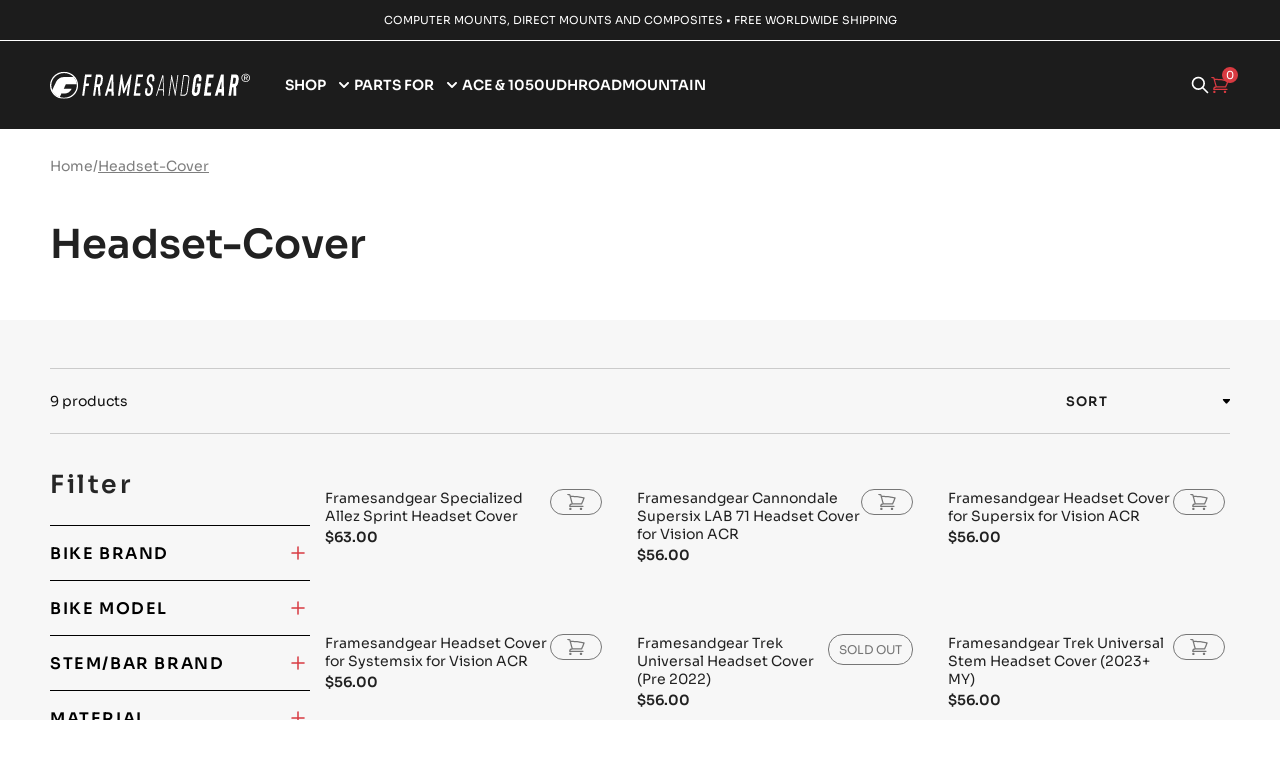

--- FILE ---
content_type: text/html; charset=utf-8
request_url: https://framesandgear.com/en-us/collections/headset-cover
body_size: 33615
content:
<!doctype html>
<html dir="ltr" lang="en">
  <head>
	<script src="//framesandgear.com/cdn/shop/files/pandectes-rules.js?v=1578311514950340423"></script>
	
	
    <!-- Google Tag Manager -->
<script async>(function(w,d,s,l,i){w[l]=w[l]||[];w[l].push({'gtm.start':
new Date().getTime(),event:'gtm.js'});var f=d.getElementsByTagName(s)[0],
j=d.createElement(s),dl=l!='dataLayer'?'&l='+l:'';j.async=true;j.src=
'https://www.googletagmanager.com/gtm.js?id='+i+dl;f.parentNode.insertBefore(j,f);
})(window,document,'script','dataLayer','GTM-5MMZF53');</script>
<!-- End Google Tag Manager -->
    <meta name="google-site-verification" content="YBWhPDnvRFISM_UVSVI7Do3vippQbdYB50IhwVnQOAQ" />
    
<meta charset="utf-8">
    <meta http-equiv="X-UA-Compatible" content="IE=edge,chrome=1">
    <meta http-equiv="Expires" content="30"/>
    
    

    <link rel="alternate" hreflang="x-default" href="https://framesandgear.com"/>
    <link rel="icon" href="//framesandgear.com/cdn/shop/files/fgfav-500x500_small.png?v=1679656209" type="image/x-icon"/>
    <meta name="viewport" content="width=device-width,initial-scale=1,shrink-to-fit=no">
    <!-- Header hook for plugins -->

    <!--Libraries Css-->
    <link rel="preload" as="style" type="text/css" href="//cdn.jsdelivr.net/npm/slick-carousel@1.8.1/slick/slick.css" onload="this.onload=null;this.rel='stylesheet'" />
    <link rel="preload" as="style" type="text/css" href="https://cdn.jsdelivr.net/npm/bootstrap@5.0.2/dist/css/bootstrap.min.css" onload="this.onload=null;this.rel='stylesheet'" />
    <link rel="preload" as="style" type="text/css" href="//framesandgear.com/cdn/shop/t/2/assets/application.css?v=164801992904821806071760686142" onload="this.onload=null;this.rel='stylesheet'">
    <link rel="stylesheet" type="text/css" media="all"  href="//framesandgear.com/cdn/shop/t/2/assets/custom.css?v=99986771782660910471759333814">
    
    <!--Jquery-->
    <script rel="preload" src="https://code.jquery.com/jquery-3.6.0.min.js"></script>
    <script>window.performance && window.performance.mark && window.performance.mark('shopify.content_for_header.start');</script><meta name="facebook-domain-verification" content="mhgjl4xsgl27i41ir76qok9s53szab">
<meta id="shopify-digital-wallet" name="shopify-digital-wallet" content="/72534950210/digital_wallets/dialog">
<meta name="shopify-checkout-api-token" content="1bcc797c1247fc77faabf0dff5ad6ef7">
<meta id="in-context-paypal-metadata" data-shop-id="72534950210" data-venmo-supported="false" data-environment="production" data-locale="en_US" data-paypal-v4="true" data-currency="USD">
<link rel="alternate" type="application/atom+xml" title="Feed" href="/en-us/collections/headset-cover.atom" />
<link rel="alternate" hreflang="x-default" href="https://framesandgear.com/collections/headset-cover">
<link rel="alternate" hreflang="en-GB" href="https://framesandgear.com/en-gb/collections/headset-cover">
<link rel="alternate" hreflang="en-US" href="https://framesandgear.com/en-us/collections/headset-cover">
<link rel="alternate" type="application/json+oembed" href="https://framesandgear.com/en-us/collections/headset-cover.oembed">
<script async="async" src="/checkouts/internal/preloads.js?locale=en-US"></script>
<link rel="preconnect" href="https://shop.app" crossorigin="anonymous">
<script async="async" src="https://shop.app/checkouts/internal/preloads.js?locale=en-US&shop_id=72534950210" crossorigin="anonymous"></script>
<script id="apple-pay-shop-capabilities" type="application/json">{"shopId":72534950210,"countryCode":"DK","currencyCode":"USD","merchantCapabilities":["supports3DS"],"merchantId":"gid:\/\/shopify\/Shop\/72534950210","merchantName":"Framesandgear","requiredBillingContactFields":["postalAddress","email","phone"],"requiredShippingContactFields":["postalAddress","email","phone"],"shippingType":"shipping","supportedNetworks":["visa","maestro","masterCard","amex"],"total":{"type":"pending","label":"Framesandgear","amount":"1.00"},"shopifyPaymentsEnabled":true,"supportsSubscriptions":true}</script>
<script id="shopify-features" type="application/json">{"accessToken":"1bcc797c1247fc77faabf0dff5ad6ef7","betas":["rich-media-storefront-analytics"],"domain":"framesandgear.com","predictiveSearch":true,"shopId":72534950210,"locale":"en"}</script>
<script>var Shopify = Shopify || {};
Shopify.shop = "framesandgearcom.myshopify.com";
Shopify.locale = "en";
Shopify.currency = {"active":"USD","rate":"1.4"};
Shopify.country = "US";
Shopify.theme = {"name":"Framesandgear Theme","id":144180412738,"schema_name":"Leadways theme","schema_version":"1.0.0","theme_store_id":null,"role":"main"};
Shopify.theme.handle = "null";
Shopify.theme.style = {"id":null,"handle":null};
Shopify.cdnHost = "framesandgear.com/cdn";
Shopify.routes = Shopify.routes || {};
Shopify.routes.root = "/en-us/";</script>
<script type="module">!function(o){(o.Shopify=o.Shopify||{}).modules=!0}(window);</script>
<script>!function(o){function n(){var o=[];function n(){o.push(Array.prototype.slice.apply(arguments))}return n.q=o,n}var t=o.Shopify=o.Shopify||{};t.loadFeatures=n(),t.autoloadFeatures=n()}(window);</script>
<script>
  window.ShopifyPay = window.ShopifyPay || {};
  window.ShopifyPay.apiHost = "shop.app\/pay";
  window.ShopifyPay.redirectState = null;
</script>
<script id="shop-js-analytics" type="application/json">{"pageType":"collection"}</script>
<script defer="defer" async type="module" src="//framesandgear.com/cdn/shopifycloud/shop-js/modules/v2/client.init-shop-cart-sync_DtuiiIyl.en.esm.js"></script>
<script defer="defer" async type="module" src="//framesandgear.com/cdn/shopifycloud/shop-js/modules/v2/chunk.common_CUHEfi5Q.esm.js"></script>
<script type="module">
  await import("//framesandgear.com/cdn/shopifycloud/shop-js/modules/v2/client.init-shop-cart-sync_DtuiiIyl.en.esm.js");
await import("//framesandgear.com/cdn/shopifycloud/shop-js/modules/v2/chunk.common_CUHEfi5Q.esm.js");

  window.Shopify.SignInWithShop?.initShopCartSync?.({"fedCMEnabled":true,"windoidEnabled":true});

</script>
<script>
  window.Shopify = window.Shopify || {};
  if (!window.Shopify.featureAssets) window.Shopify.featureAssets = {};
  window.Shopify.featureAssets['shop-js'] = {"shop-cart-sync":["modules/v2/client.shop-cart-sync_DFoTY42P.en.esm.js","modules/v2/chunk.common_CUHEfi5Q.esm.js"],"init-fed-cm":["modules/v2/client.init-fed-cm_D2UNy1i2.en.esm.js","modules/v2/chunk.common_CUHEfi5Q.esm.js"],"init-shop-email-lookup-coordinator":["modules/v2/client.init-shop-email-lookup-coordinator_BQEe2rDt.en.esm.js","modules/v2/chunk.common_CUHEfi5Q.esm.js"],"shop-cash-offers":["modules/v2/client.shop-cash-offers_3CTtReFF.en.esm.js","modules/v2/chunk.common_CUHEfi5Q.esm.js","modules/v2/chunk.modal_BewljZkx.esm.js"],"shop-button":["modules/v2/client.shop-button_C6oxCjDL.en.esm.js","modules/v2/chunk.common_CUHEfi5Q.esm.js"],"init-windoid":["modules/v2/client.init-windoid_5pix8xhK.en.esm.js","modules/v2/chunk.common_CUHEfi5Q.esm.js"],"avatar":["modules/v2/client.avatar_BTnouDA3.en.esm.js"],"init-shop-cart-sync":["modules/v2/client.init-shop-cart-sync_DtuiiIyl.en.esm.js","modules/v2/chunk.common_CUHEfi5Q.esm.js"],"shop-toast-manager":["modules/v2/client.shop-toast-manager_BYv_8cH1.en.esm.js","modules/v2/chunk.common_CUHEfi5Q.esm.js"],"pay-button":["modules/v2/client.pay-button_FnF9EIkY.en.esm.js","modules/v2/chunk.common_CUHEfi5Q.esm.js"],"shop-login-button":["modules/v2/client.shop-login-button_CH1KUpOf.en.esm.js","modules/v2/chunk.common_CUHEfi5Q.esm.js","modules/v2/chunk.modal_BewljZkx.esm.js"],"init-customer-accounts-sign-up":["modules/v2/client.init-customer-accounts-sign-up_aj7QGgYS.en.esm.js","modules/v2/client.shop-login-button_CH1KUpOf.en.esm.js","modules/v2/chunk.common_CUHEfi5Q.esm.js","modules/v2/chunk.modal_BewljZkx.esm.js"],"init-shop-for-new-customer-accounts":["modules/v2/client.init-shop-for-new-customer-accounts_NbnYRf_7.en.esm.js","modules/v2/client.shop-login-button_CH1KUpOf.en.esm.js","modules/v2/chunk.common_CUHEfi5Q.esm.js","modules/v2/chunk.modal_BewljZkx.esm.js"],"init-customer-accounts":["modules/v2/client.init-customer-accounts_ppedhqCH.en.esm.js","modules/v2/client.shop-login-button_CH1KUpOf.en.esm.js","modules/v2/chunk.common_CUHEfi5Q.esm.js","modules/v2/chunk.modal_BewljZkx.esm.js"],"shop-follow-button":["modules/v2/client.shop-follow-button_CMIBBa6u.en.esm.js","modules/v2/chunk.common_CUHEfi5Q.esm.js","modules/v2/chunk.modal_BewljZkx.esm.js"],"lead-capture":["modules/v2/client.lead-capture_But0hIyf.en.esm.js","modules/v2/chunk.common_CUHEfi5Q.esm.js","modules/v2/chunk.modal_BewljZkx.esm.js"],"checkout-modal":["modules/v2/client.checkout-modal_BBxc70dQ.en.esm.js","modules/v2/chunk.common_CUHEfi5Q.esm.js","modules/v2/chunk.modal_BewljZkx.esm.js"],"shop-login":["modules/v2/client.shop-login_hM3Q17Kl.en.esm.js","modules/v2/chunk.common_CUHEfi5Q.esm.js","modules/v2/chunk.modal_BewljZkx.esm.js"],"payment-terms":["modules/v2/client.payment-terms_CAtGlQYS.en.esm.js","modules/v2/chunk.common_CUHEfi5Q.esm.js","modules/v2/chunk.modal_BewljZkx.esm.js"]};
</script>
<script>(function() {
  var isLoaded = false;
  function asyncLoad() {
    if (isLoaded) return;
    isLoaded = true;
    var urls = ["https:\/\/cdn.jsdelivr.net\/gh\/apphq\/slidecart-dist@master\/slidecarthq-forward.js?4\u0026shop=framesandgearcom.myshopify.com","https:\/\/cdn.shopify.com\/s\/files\/1\/0725\/3495\/0210\/t\/2\/assets\/yoast-active-script.js?v=1680185635\u0026shop=framesandgearcom.myshopify.com","https:\/\/cdn.nfcube.com\/instafeed-fa6edd51c8d3fc9013ae123b2fa54232.js?shop=framesandgearcom.myshopify.com"];
    for (var i = 0; i < urls.length; i++) {
      var s = document.createElement('script');
      s.type = 'text/javascript';
      s.async = true;
      s.src = urls[i];
      var x = document.getElementsByTagName('script')[0];
      x.parentNode.insertBefore(s, x);
    }
  };
  if(window.attachEvent) {
    window.attachEvent('onload', asyncLoad);
  } else {
    window.addEventListener('load', asyncLoad, false);
  }
})();</script>
<script id="__st">var __st={"a":72534950210,"offset":3600,"reqid":"20905a50-b0b8-40b0-9a9b-dfd875eda044-1766883391","pageurl":"framesandgear.com\/en-us\/collections\/headset-cover","u":"a8a28ae502f5","p":"collection","rtyp":"collection","rid":437729493314};</script>
<script>window.ShopifyPaypalV4VisibilityTracking = true;</script>
<script id="captcha-bootstrap">!function(){'use strict';const t='contact',e='account',n='new_comment',o=[[t,t],['blogs',n],['comments',n],[t,'customer']],c=[[e,'customer_login'],[e,'guest_login'],[e,'recover_customer_password'],[e,'create_customer']],r=t=>t.map((([t,e])=>`form[action*='/${t}']:not([data-nocaptcha='true']) input[name='form_type'][value='${e}']`)).join(','),a=t=>()=>t?[...document.querySelectorAll(t)].map((t=>t.form)):[];function s(){const t=[...o],e=r(t);return a(e)}const i='password',u='form_key',d=['recaptcha-v3-token','g-recaptcha-response','h-captcha-response',i],f=()=>{try{return window.sessionStorage}catch{return}},m='__shopify_v',_=t=>t.elements[u];function p(t,e,n=!1){try{const o=window.sessionStorage,c=JSON.parse(o.getItem(e)),{data:r}=function(t){const{data:e,action:n}=t;return t[m]||n?{data:e,action:n}:{data:t,action:n}}(c);for(const[e,n]of Object.entries(r))t.elements[e]&&(t.elements[e].value=n);n&&o.removeItem(e)}catch(o){console.error('form repopulation failed',{error:o})}}const l='form_type',E='cptcha';function T(t){t.dataset[E]=!0}const w=window,h=w.document,L='Shopify',v='ce_forms',y='captcha';let A=!1;((t,e)=>{const n=(g='f06e6c50-85a8-45c8-87d0-21a2b65856fe',I='https://cdn.shopify.com/shopifycloud/storefront-forms-hcaptcha/ce_storefront_forms_captcha_hcaptcha.v1.5.2.iife.js',D={infoText:'Protected by hCaptcha',privacyText:'Privacy',termsText:'Terms'},(t,e,n)=>{const o=w[L][v],c=o.bindForm;if(c)return c(t,g,e,D).then(n);var r;o.q.push([[t,g,e,D],n]),r=I,A||(h.body.append(Object.assign(h.createElement('script'),{id:'captcha-provider',async:!0,src:r})),A=!0)});var g,I,D;w[L]=w[L]||{},w[L][v]=w[L][v]||{},w[L][v].q=[],w[L][y]=w[L][y]||{},w[L][y].protect=function(t,e){n(t,void 0,e),T(t)},Object.freeze(w[L][y]),function(t,e,n,w,h,L){const[v,y,A,g]=function(t,e,n){const i=e?o:[],u=t?c:[],d=[...i,...u],f=r(d),m=r(i),_=r(d.filter((([t,e])=>n.includes(e))));return[a(f),a(m),a(_),s()]}(w,h,L),I=t=>{const e=t.target;return e instanceof HTMLFormElement?e:e&&e.form},D=t=>v().includes(t);t.addEventListener('submit',(t=>{const e=I(t);if(!e)return;const n=D(e)&&!e.dataset.hcaptchaBound&&!e.dataset.recaptchaBound,o=_(e),c=g().includes(e)&&(!o||!o.value);(n||c)&&t.preventDefault(),c&&!n&&(function(t){try{if(!f())return;!function(t){const e=f();if(!e)return;const n=_(t);if(!n)return;const o=n.value;o&&e.removeItem(o)}(t);const e=Array.from(Array(32),(()=>Math.random().toString(36)[2])).join('');!function(t,e){_(t)||t.append(Object.assign(document.createElement('input'),{type:'hidden',name:u})),t.elements[u].value=e}(t,e),function(t,e){const n=f();if(!n)return;const o=[...t.querySelectorAll(`input[type='${i}']`)].map((({name:t})=>t)),c=[...d,...o],r={};for(const[a,s]of new FormData(t).entries())c.includes(a)||(r[a]=s);n.setItem(e,JSON.stringify({[m]:1,action:t.action,data:r}))}(t,e)}catch(e){console.error('failed to persist form',e)}}(e),e.submit())}));const S=(t,e)=>{t&&!t.dataset[E]&&(n(t,e.some((e=>e===t))),T(t))};for(const o of['focusin','change'])t.addEventListener(o,(t=>{const e=I(t);D(e)&&S(e,y())}));const B=e.get('form_key'),M=e.get(l),P=B&&M;t.addEventListener('DOMContentLoaded',(()=>{const t=y();if(P)for(const e of t)e.elements[l].value===M&&p(e,B);[...new Set([...A(),...v().filter((t=>'true'===t.dataset.shopifyCaptcha))])].forEach((e=>S(e,t)))}))}(h,new URLSearchParams(w.location.search),n,t,e,['guest_login'])})(!0,!0)}();</script>
<script integrity="sha256-4kQ18oKyAcykRKYeNunJcIwy7WH5gtpwJnB7kiuLZ1E=" data-source-attribution="shopify.loadfeatures" defer="defer" src="//framesandgear.com/cdn/shopifycloud/storefront/assets/storefront/load_feature-a0a9edcb.js" crossorigin="anonymous"></script>
<script crossorigin="anonymous" defer="defer" src="//framesandgear.com/cdn/shopifycloud/storefront/assets/shopify_pay/storefront-65b4c6d7.js?v=20250812"></script>
<script data-source-attribution="shopify.dynamic_checkout.dynamic.init">var Shopify=Shopify||{};Shopify.PaymentButton=Shopify.PaymentButton||{isStorefrontPortableWallets:!0,init:function(){window.Shopify.PaymentButton.init=function(){};var t=document.createElement("script");t.src="https://framesandgear.com/cdn/shopifycloud/portable-wallets/latest/portable-wallets.en.js",t.type="module",document.head.appendChild(t)}};
</script>
<script data-source-attribution="shopify.dynamic_checkout.buyer_consent">
  function portableWalletsHideBuyerConsent(e){var t=document.getElementById("shopify-buyer-consent"),n=document.getElementById("shopify-subscription-policy-button");t&&n&&(t.classList.add("hidden"),t.setAttribute("aria-hidden","true"),n.removeEventListener("click",e))}function portableWalletsShowBuyerConsent(e){var t=document.getElementById("shopify-buyer-consent"),n=document.getElementById("shopify-subscription-policy-button");t&&n&&(t.classList.remove("hidden"),t.removeAttribute("aria-hidden"),n.addEventListener("click",e))}window.Shopify?.PaymentButton&&(window.Shopify.PaymentButton.hideBuyerConsent=portableWalletsHideBuyerConsent,window.Shopify.PaymentButton.showBuyerConsent=portableWalletsShowBuyerConsent);
</script>
<script data-source-attribution="shopify.dynamic_checkout.cart.bootstrap">document.addEventListener("DOMContentLoaded",(function(){function t(){return document.querySelector("shopify-accelerated-checkout-cart, shopify-accelerated-checkout")}if(t())Shopify.PaymentButton.init();else{new MutationObserver((function(e,n){t()&&(Shopify.PaymentButton.init(),n.disconnect())})).observe(document.body,{childList:!0,subtree:!0})}}));
</script>
<link id="shopify-accelerated-checkout-styles" rel="stylesheet" media="screen" href="https://framesandgear.com/cdn/shopifycloud/portable-wallets/latest/accelerated-checkout-backwards-compat.css" crossorigin="anonymous">
<style id="shopify-accelerated-checkout-cart">
        #shopify-buyer-consent {
  margin-top: 1em;
  display: inline-block;
  width: 100%;
}

#shopify-buyer-consent.hidden {
  display: none;
}

#shopify-subscription-policy-button {
  background: none;
  border: none;
  padding: 0;
  text-decoration: underline;
  font-size: inherit;
  cursor: pointer;
}

#shopify-subscription-policy-button::before {
  box-shadow: none;
}

      </style>

<script>window.performance && window.performance.mark && window.performance.mark('shopify.content_for_header.end');</script>
  <!-- BEGIN app block: shopify://apps/pandectes-gdpr/blocks/banner/58c0baa2-6cc1-480c-9ea6-38d6d559556a -->
  
  <script>
    
      window.PandectesSettings = {"store":{"id":72534950210,"plan":"plus","theme":"Framesandgear Theme","primaryLocale":"en","adminMode":false,"headless":false,"storefrontRootDomain":"","checkoutRootDomain":"","storefrontAccessToken":""},"tsPublished":1745739227,"declaration":{"showPurpose":false,"showProvider":false,"declIntroText":"We use cookies to optimize website functionality, analyze the performance, and provide personalized experience to you. Some cookies are essential to make the website operate and function correctly. Those cookies cannot be disabled. In this window you can manage your preference of cookies.","showDateGenerated":true},"language":{"unpublished":[],"languageMode":"Single","fallbackLanguage":"en","languageDetection":"browser","languagesSupported":[]},"texts":{"managed":{"headerText":{"en":"We respect your privacy"},"consentText":{"en":"This website uses cookies to ensure you get the best experience."},"linkText":{"en":"Learn more"},"imprintText":{"en":"Imprint"},"googleLinkText":{"en":"Google's Privacy Terms"},"allowButtonText":{"en":"Accept"},"denyButtonText":{"en":"Decline"},"dismissButtonText":{"en":"Ok"},"leaveSiteButtonText":{"en":"Leave this site"},"preferencesButtonText":{"en":"Preferences"},"cookiePolicyText":{"en":"Cookie policy"},"preferencesPopupTitleText":{"en":"Manage consent preferences"},"preferencesPopupIntroText":{"en":"We use cookies to optimize website functionality, analyze the performance, and provide personalized experience to you. Some cookies are essential to make the website operate and function correctly. Those cookies cannot be disabled. In this window you can manage your preference of cookies."},"preferencesPopupSaveButtonText":{"en":"Save preferences"},"preferencesPopupCloseButtonText":{"en":"Close"},"preferencesPopupAcceptAllButtonText":{"en":"Accept all"},"preferencesPopupRejectAllButtonText":{"en":"Reject all"},"cookiesDetailsText":{"en":"Cookies details"},"preferencesPopupAlwaysAllowedText":{"en":"Always allowed"},"accessSectionParagraphText":{"en":"You have the right to request access to your data at any time."},"accessSectionTitleText":{"en":"Data portability"},"accessSectionAccountInfoActionText":{"en":"Personal data"},"accessSectionDownloadReportActionText":{"en":"Request export"},"accessSectionGDPRRequestsActionText":{"en":"Data subject requests"},"accessSectionOrdersRecordsActionText":{"en":"Orders"},"rectificationSectionParagraphText":{"en":"You have the right to request your data to be updated whenever you think it is appropriate."},"rectificationSectionTitleText":{"en":"Data Rectification"},"rectificationCommentPlaceholder":{"en":"Describe what you want to be updated"},"rectificationCommentValidationError":{"en":"Comment is required"},"rectificationSectionEditAccountActionText":{"en":"Request an update"},"erasureSectionTitleText":{"en":"Right to be forgotten"},"erasureSectionParagraphText":{"en":"You have the right to ask all your data to be erased. After that, you will no longer be able to access your account."},"erasureSectionRequestDeletionActionText":{"en":"Request personal data deletion"},"consentDate":{"en":"Consent date"},"consentId":{"en":"Consent ID"},"consentSectionChangeConsentActionText":{"en":"Change consent preference"},"consentSectionConsentedText":{"en":"You consented to the cookies policy of this website on"},"consentSectionNoConsentText":{"en":"You have not consented to the cookies policy of this website."},"consentSectionTitleText":{"en":"Your cookie consent"},"consentStatus":{"en":"Consent preference"},"confirmationFailureMessage":{"en":"Your request was not verified. Please try again and if problem persists, contact store owner for assistance"},"confirmationFailureTitle":{"en":"A problem occurred"},"confirmationSuccessMessage":{"en":"We will soon get back to you as to your request."},"confirmationSuccessTitle":{"en":"Your request is verified"},"guestsSupportEmailFailureMessage":{"en":"Your request was not submitted. Please try again and if problem persists, contact store owner for assistance."},"guestsSupportEmailFailureTitle":{"en":"A problem occurred"},"guestsSupportEmailPlaceholder":{"en":"E-mail address"},"guestsSupportEmailSuccessMessage":{"en":"If you are registered as a customer of this store, you will soon receive an email with instructions on how to proceed."},"guestsSupportEmailSuccessTitle":{"en":"Thank you for your request"},"guestsSupportEmailValidationError":{"en":"Email is not valid"},"guestsSupportInfoText":{"en":"Please login with your customer account to further proceed."},"submitButton":{"en":"Submit"},"submittingButton":{"en":"Submitting..."},"cancelButton":{"en":"Cancel"},"declIntroText":{"en":"We use cookies to optimize website functionality, analyze the performance, and provide personalized experience to you. Some cookies are essential to make the website operate and function correctly. Those cookies cannot be disabled. In this window you can manage your preference of cookies."},"declName":{"en":"Name"},"declPurpose":{"en":"Purpose"},"declType":{"en":"Type"},"declRetention":{"en":"Retention"},"declProvider":{"en":"Provider"},"declFirstParty":{"en":"First-party"},"declThirdParty":{"en":"Third-party"},"declSeconds":{"en":"seconds"},"declMinutes":{"en":"minutes"},"declHours":{"en":"hours"},"declDays":{"en":"days"},"declMonths":{"en":"months"},"declYears":{"en":"years"},"declSession":{"en":"Session"},"declDomain":{"en":"Domain"},"declPath":{"en":"Path"}},"categories":{"strictlyNecessaryCookiesTitleText":{"en":"Strictly necessary cookies"},"strictlyNecessaryCookiesDescriptionText":{"en":"These cookies are essential in order to enable you to move around the website and use its features, such as accessing secure areas of the website. The website cannot function properly without these cookies."},"functionalityCookiesTitleText":{"en":"Functional cookies"},"functionalityCookiesDescriptionText":{"en":"These cookies enable the site to provide enhanced functionality and personalisation. They may be set by us or by third party providers whose services we have added to our pages. If you do not allow these cookies then some or all of these services may not function properly."},"performanceCookiesTitleText":{"en":"Performance cookies"},"performanceCookiesDescriptionText":{"en":"These cookies enable us to monitor and improve the performance of our website. For example, they allow us to count visits, identify traffic sources and see which parts of the site are most popular."},"targetingCookiesTitleText":{"en":"Targeting cookies"},"targetingCookiesDescriptionText":{"en":"These cookies may be set through our site by our advertising partners. They may be used by those companies to build a profile of your interests and show you relevant adverts on other sites.    They do not store directly personal information, but are based on uniquely identifying your browser and internet device. If you do not allow these cookies, you will experience less targeted advertising."},"unclassifiedCookiesTitleText":{"en":"Unclassified cookies"},"unclassifiedCookiesDescriptionText":{"en":"Unclassified cookies are cookies that we are in the process of classifying, together with the providers of individual cookies."}},"auto":{}},"library":{"previewMode":false,"fadeInTimeout":0,"defaultBlocked":0,"showLink":false,"showImprintLink":false,"showGoogleLink":false,"enabled":true,"cookie":{"expiryDays":365,"secure":true,"domain":""},"dismissOnScroll":false,"dismissOnWindowClick":false,"dismissOnTimeout":false,"palette":{"popup":{"background":"#000000","backgroundForCalculations":{"a":1,"b":0,"g":0,"r":0},"text":"#FFFFFF"},"button":{"background":"transparent","backgroundForCalculations":{"a":1,"b":0,"g":0,"r":0},"text":"#D83A41","textForCalculation":{"a":1,"b":65,"g":58,"r":216},"border":"#D83A41"}},"content":{"href":"https://framesandgearcom.myshopify.com/policies/privacy-policy","imprintHref":"/","close":"&#10005;","target":"","logo":""},"window":"<div role=\"dialog\" aria-live=\"polite\" aria-label=\"cookieconsent\" aria-describedby=\"cookieconsent:desc\" id=\"pandectes-banner\" class=\"cc-window-wrapper cc-bottom-center-wrapper\"><div class=\"pd-cookie-banner-window cc-window {{classes}}\"><!--googleoff: all-->{{children}}<!--googleon: all--></div></div>","compliance":{"custom":"<div class=\"cc-compliance cc-highlight\">{{preferences}}{{dismiss}}{{deny}}{{allow}}</div>"},"type":"custom","layouts":{"basic":"{{message}}{{compliance}}"},"position":"bottom-center","theme":"wired","revokable":false,"animateRevokable":true,"revokableReset":false,"revokableLogoUrl":"https://framesandgearcom.myshopify.com/cdn/shop/files/pandectes-reopen-logo.png","revokablePlacement":"bottom-left","revokableMarginHorizontal":15,"revokableMarginVertical":15,"static":false,"autoAttach":true,"hasTransition":true,"blacklistPage":[""],"elements":{"close":"<button aria-label=\"dismiss cookie message\" type=\"button\" tabindex=\"0\" class=\"cc-close\">{{close}}</button>","dismiss":"<button aria-label=\"dismiss cookie message\" type=\"button\" tabindex=\"0\" class=\"cc-btn cc-btn-decision cc-dismiss\">{{dismiss}}</button>","allow":"<button aria-label=\"allow cookies\" type=\"button\" tabindex=\"0\" class=\"cc-btn cc-btn-decision cc-allow\">{{allow}}</button>","deny":"<button aria-label=\"deny cookies\" type=\"button\" tabindex=\"0\" class=\"cc-btn cc-btn-decision cc-deny\">{{deny}}</button>","preferences":"<button aria-label=\"settings cookies\" tabindex=\"0\" type=\"button\" class=\"cc-btn cc-settings\" onclick=\"Pandectes.fn.openPreferences()\">{{preferences}}</button>"}},"geolocation":{"brOnly":false,"caOnly":false,"chOnly":false,"euOnly":true,"jpOnly":false,"thOnly":false,"zaOnly":false,"canadaOnly":false,"globalVisibility":false},"dsr":{"guestsSupport":false,"accessSectionDownloadReportAuto":false},"banner":{"resetTs":1711309378,"extraCss":"        .cc-banner-logo {max-width: 34em!important;}    @media(min-width: 768px) {.cc-window.cc-floating{max-width: 34em!important;width: 34em!important;}}    .cc-message, .pd-cookie-banner-window .cc-header, .cc-logo {text-align: left}    .cc-window-wrapper{z-index: 2147483647;}    .cc-window{z-index: 2147483647;font-family: inherit;}    .pd-cookie-banner-window .cc-header{font-family: inherit;}    .pd-cp-ui{font-family: inherit; background-color: #000000;color:#FFFFFF;}    button.pd-cp-btn, a.pd-cp-btn{}    input + .pd-cp-preferences-slider{background-color: rgba(255, 255, 255, 0.3)}    .pd-cp-scrolling-section::-webkit-scrollbar{background-color: rgba(255, 255, 255, 0.3)}    input:checked + .pd-cp-preferences-slider{background-color: rgba(255, 255, 255, 1)}    .pd-cp-scrolling-section::-webkit-scrollbar-thumb {background-color: rgba(255, 255, 255, 1)}    .pd-cp-ui-close{color:#FFFFFF;}    .pd-cp-preferences-slider:before{background-color: #000000}    .pd-cp-title:before {border-color: #FFFFFF!important}    .pd-cp-preferences-slider{background-color:#FFFFFF}    .pd-cp-toggle{color:#FFFFFF!important}    @media(max-width:699px) {.pd-cp-ui-close-top svg {fill: #FFFFFF}}    .pd-cp-toggle:hover,.pd-cp-toggle:visited,.pd-cp-toggle:active{color:#FFFFFF!important}    .pd-cookie-banner-window {box-shadow: 0 0 18px rgb(0 0 0 / 20%);}  ","customJavascript":{},"showPoweredBy":false,"logoHeight":40,"revokableTrigger":false,"hybridStrict":false,"cookiesBlockedByDefault":"0","isActive":true,"implicitSavePreferences":false,"cookieIcon":false,"blockBots":false,"showCookiesDetails":true,"hasTransition":true,"blockingPage":false,"showOnlyLandingPage":false,"leaveSiteUrl":"https://www.google.com","linkRespectStoreLang":false},"cookies":{"0":[{"name":"keep_alive","type":"http","domain":"framesandgear.com","path":"/","provider":"Shopify","firstParty":true,"retention":"30 minute(s)","expires":30,"unit":"declMinutes","purpose":{"en":"Used in connection with buyer localization."}},{"name":"secure_customer_sig","type":"http","domain":"framesandgear.com","path":"/","provider":"Shopify","firstParty":true,"retention":"1 year(s)","expires":1,"unit":"declYears","purpose":{"en":"Used in connection with customer login."}},{"name":"localization","type":"http","domain":"framesandgear.com","path":"/","provider":"Shopify","firstParty":true,"retention":"1 year(s)","expires":1,"unit":"declYears","purpose":{"en":"Shopify store localization"}},{"name":"cart_currency","type":"http","domain":"framesandgear.com","path":"/","provider":"Shopify","firstParty":true,"retention":"2 ","expires":2,"unit":"declSession","purpose":{"en":"The cookie is necessary for the secure checkout and payment function on the website. This function is provided by shopify.com."}},{"name":"shopify_pay_redirect","type":"http","domain":"framesandgear.com","path":"/","provider":"Shopify","firstParty":true,"retention":"1 hour(s)","expires":1,"unit":"declHours","purpose":{"en":"The cookie is necessary for the secure checkout and payment function on the website. This function is provided by shopify.com."}},{"name":"_cmp_a","type":"http","domain":".framesandgear.com","path":"/","provider":"Shopify","firstParty":true,"retention":"1 day(s)","expires":1,"unit":"declDays","purpose":{"en":"Used for managing customer privacy settings."}},{"name":"_tracking_consent","type":"http","domain":".framesandgear.com","path":"/","provider":"Shopify","firstParty":true,"retention":"1 year(s)","expires":1,"unit":"declYears","purpose":{"en":"Tracking preferences."}},{"name":"_secure_session_id","type":"http","domain":"framesandgear.com","path":"/","provider":"Shopify","firstParty":true,"retention":"1 month(s)","expires":1,"unit":"declMonths","purpose":{"en":"Used in connection with navigation through a storefront."}}],"1":[{"name":"wpm-domain-test","type":"http","domain":"com","path":"/","provider":"Shopify","firstParty":false,"retention":"Session","expires":1,"unit":"declSeconds","purpose":{"en":"Used to test the storage of parameters about products added to the cart or payment currency"}},{"name":"wpm-domain-test","type":"http","domain":"framesandgear.com","path":"/","provider":"Shopify","firstParty":true,"retention":"Session","expires":1,"unit":"declSeconds","purpose":{"en":"Used to test the storage of parameters about products added to the cart or payment currency"}}],"2":[{"name":"_gid","type":"http","domain":".framesandgear.com","path":"/","provider":"Google","firstParty":true,"retention":"1 day(s)","expires":1,"unit":"declDays","purpose":{"en":"Cookie is placed by Google Analytics to count and track pageviews."}},{"name":"_landing_page","type":"http","domain":".framesandgear.com","path":"/","provider":"Shopify","firstParty":true,"retention":"1 ","expires":1,"unit":"declSession","purpose":{"en":"Tracks landing pages."}},{"name":"_orig_referrer","type":"http","domain":".framesandgear.com","path":"/","provider":"Shopify","firstParty":true,"retention":"1 ","expires":1,"unit":"declSession","purpose":{"en":"Tracks landing pages."}},{"name":"_shopify_y","type":"http","domain":".framesandgear.com","path":"/","provider":"Shopify","firstParty":true,"retention":"1 year(s)","expires":1,"unit":"declYears","purpose":{"en":"Shopify analytics."}},{"name":"_shopify_s","type":"http","domain":".framesandgear.com","path":"/","provider":"Shopify","firstParty":true,"retention":"30 minute(s)","expires":30,"unit":"declMinutes","purpose":{"en":"Shopify analytics."}},{"name":"_shopify_sa_t","type":"http","domain":"framesandgear.com","path":"/","provider":"Shopify","firstParty":true,"retention":"30 minute(s)","expires":30,"unit":"declMinutes","purpose":{"en":"Shopify analytics relating to marketing & referrals."}},{"name":"_ga","type":"http","domain":".framesandgear.com","path":"/","provider":"Google","firstParty":true,"retention":"1 year(s)","expires":1,"unit":"declYears","purpose":{"en":"Cookie is set by Google Analytics with unknown functionality"}},{"name":"_shopify_sa_p","type":"http","domain":"framesandgear.com","path":"/","provider":"Shopify","firstParty":true,"retention":"30 minute(s)","expires":30,"unit":"declMinutes","purpose":{"en":"Shopify analytics relating to marketing & referrals."}},{"name":"_shopify_s","type":"http","domain":"com","path":"/","provider":"Shopify","firstParty":false,"retention":"Session","expires":1,"unit":"declSeconds","purpose":{"en":"Shopify analytics."}},{"name":"_gat_gtag_UA_181005962_1","type":"http","domain":".framesandgear.com","path":"/","provider":"Google","firstParty":true,"retention":"1 minute(s)","expires":1,"unit":"declMinutes","purpose":{"en":""}},{"name":"_ga_9DFZBVXKSN","type":"http","domain":".framesandgear.com","path":"/","provider":"Google","firstParty":true,"retention":"1 year(s)","expires":1,"unit":"declYears","purpose":{"en":""}},{"name":"_ga_8MFDH0J7HR","type":"http","domain":".framesandgear.com","path":"/","provider":"Google","firstParty":true,"retention":"1 year(s)","expires":1,"unit":"declYears","purpose":{"en":""}}],"4":[{"name":"_gcl_au","type":"http","domain":".framesandgear.com","path":"/","provider":"Google","firstParty":true,"retention":"3 month(s)","expires":3,"unit":"declMonths","purpose":{"en":"Cookie is placed by Google Tag Manager to track conversions."}},{"name":"test_cookie","type":"http","domain":".doubleclick.net","path":"/","provider":"Google","firstParty":false,"retention":"15 minute(s)","expires":15,"unit":"declMinutes","purpose":{"en":"To measure the visitors’ actions after they click through from an advert. Expires after each visit."}},{"name":"_fbp","type":"http","domain":".framesandgear.com","path":"/","provider":"Facebook","firstParty":true,"retention":"3 month(s)","expires":3,"unit":"declMonths","purpose":{"en":"Cookie is placed by Facebook to track visits across websites."}},{"name":"IDE","type":"http","domain":".doubleclick.net","path":"/","provider":"Google","firstParty":false,"retention":"1 year(s)","expires":1,"unit":"declYears","purpose":{"en":"To measure the visitors’ actions after they click through from an advert. Expires after 1 year."}}],"8":[]},"blocker":{"isActive":false,"googleConsentMode":{"id":"","analyticsId":"","adwordsId":"","isActive":true,"adStorageCategory":4,"analyticsStorageCategory":2,"personalizationStorageCategory":1,"functionalityStorageCategory":1,"customEvent":false,"securityStorageCategory":0,"redactData":false,"urlPassthrough":false,"dataLayerProperty":"dataLayer","waitForUpdate":2500,"useNativeChannel":true},"facebookPixel":{"id":"","isActive":false,"ldu":false},"microsoft":{},"rakuten":{"isActive":false,"cmp":false,"ccpa":false},"klaviyoIsActive":false,"gpcIsActive":false,"defaultBlocked":0,"patterns":{"whiteList":[],"blackList":{"1":[],"2":[],"4":[],"8":[]},"iframesWhiteList":[],"iframesBlackList":{"1":[],"2":[],"4":[],"8":[]},"beaconsWhiteList":[],"beaconsBlackList":{"1":[],"2":[],"4":[],"8":[]}}}};
    
    window.addEventListener('DOMContentLoaded', function(){
      const script = document.createElement('script');
    
      script.src = "https://cdn.shopify.com/extensions/019b4b70-fcb5-7666-8dba-224cff7a5813/gdpr-204/assets/pandectes-core.js";
    
      script.defer = true;
      document.body.appendChild(script);
    })
  </script>


<!-- END app block --><!-- BEGIN app block: shopify://apps/klaviyo-email-marketing-sms/blocks/klaviyo-onsite-embed/2632fe16-c075-4321-a88b-50b567f42507 -->












  <script async src="https://static.klaviyo.com/onsite/js/SYQZG6/klaviyo.js?company_id=SYQZG6"></script>
  <script>!function(){if(!window.klaviyo){window._klOnsite=window._klOnsite||[];try{window.klaviyo=new Proxy({},{get:function(n,i){return"push"===i?function(){var n;(n=window._klOnsite).push.apply(n,arguments)}:function(){for(var n=arguments.length,o=new Array(n),w=0;w<n;w++)o[w]=arguments[w];var t="function"==typeof o[o.length-1]?o.pop():void 0,e=new Promise((function(n){window._klOnsite.push([i].concat(o,[function(i){t&&t(i),n(i)}]))}));return e}}})}catch(n){window.klaviyo=window.klaviyo||[],window.klaviyo.push=function(){var n;(n=window._klOnsite).push.apply(n,arguments)}}}}();</script>

  




  <script>
    window.klaviyoReviewsProductDesignMode = false
  </script>







<!-- END app block --><!-- BEGIN app block: shopify://apps/yoast-seo/blocks/metatags/7c777011-bc88-4743-a24e-64336e1e5b46 -->
<!-- This site is optimized with Yoast SEO for Shopify -->
<title>headset-cover - Framesandgear</title>
<link rel="canonical" href="https://framesandgear.com/en-us/collections/headset-cover" />
<meta name="robots" content="index, follow, max-image-preview:large, max-snippet:-1, max-video-preview:-1" />
<meta property="og:site_name" content="Framesandgear" />
<meta property="og:url" content="https://framesandgear.com/en-us/collections/headset-cover" />
<meta property="og:locale" content="en_US" />
<meta property="og:type" content="website" />
<meta property="og:title" content="headset-cover - Framesandgear" />
<meta property="og:image" content="https://framesandgear.com/cdn/shop/collections/custom_resized_c4ff589b-5be3-432a-949f-c26e9d340f4e.jpg?v=1677849011" />
<meta property="og:image:height" content="4472" />
<meta property="og:image:width" content="2981" />
<meta name="twitter:card" content="summary_large_image" />
<script type="application/ld+json" id="yoast-schema-graph">
{
  "@context": "https://schema.org",
  "@graph": [
    {
      "@type": "Organization",
      "@id": "https://framesandgear.com/#/schema/organization/1",
      "url": "https://framesandgear.com",
      "name": "Framesandgear ApS",
      "alternateName": "Framesandgear",
      "logo": {
        "@id": "https://framesandgear.com/#/schema/ImageObject/33414672777538"
      },
      "image": [
        {
          "@id": "https://framesandgear.com/#/schema/ImageObject/33414672777538"
        }
      ],
      "hasMerchantReturnPolicy": {
        "@type": "MerchantReturnPolicy",
        "merchantReturnLink": "https://framesandgear.com/en-us/policies/refund-policy"
      },
      "sameAs": ["https:\/\/www.youtube.com\/channel\/UCCJv9CPFIWYlFDpRQ_3-lNg","https:\/\/www.instagram.com\/framesandgear\/","https:\/\/www.linkedin.com\/company\/framesandgear-aps\/","https:\/\/www.facebook.com\/framesandgear"]
    },
    {
      "@type": "ImageObject",
      "@id": "https://framesandgear.com/#/schema/ImageObject/33414672777538",
      "width": 620,
      "height": 620,
      "url": "https:\/\/framesandgear.com\/cdn\/shop\/files\/Circular.png?v=1680186505",
      "contentUrl": "https:\/\/framesandgear.com\/cdn\/shop\/files\/Circular.png?v=1680186505"
    },
    {
      "@type": "WebSite",
      "@id": "https://framesandgear.com/#/schema/website/1",
      "url": "https://framesandgear.com",
      "name": "Framesandgear.com",
      "alternateName": "Framesandgear",
      "potentialAction": {
        "@type": "SearchAction",
        "target": "https://framesandgear.com/en-us/search?q={search_term_string}",
        "query-input": "required name=search_term_string"
      },
      "publisher": {
        "@id": "https://framesandgear.com/#/schema/organization/1"
      },
      "inLanguage": "en"
    },
    {
      "@type": "CollectionPage",
      "@id": "https:\/\/framesandgear.com\/en-us\/collections\/headset-cover",
      "name": "headset-cover - Framesandgear",
      "datePublished": "2023-02-17T23:39:23+01:00",
      "breadcrumb": {
        "@id": "https:\/\/framesandgear.com\/en-us\/collections\/headset-cover\/#\/schema\/breadcrumb"
      },
      "primaryImageOfPage": {
        "@id": "https://framesandgear.com/#/schema/ImageObject/1741186433346"
      },
      "image": [{
        "@id": "https://framesandgear.com/#/schema/ImageObject/1741186433346"
      }],
      "isPartOf": {
        "@id": "https://framesandgear.com/#/schema/website/1"
      },
      "url": "https:\/\/framesandgear.com\/en-us\/collections\/headset-cover"
    },
    {
      "@type": "ImageObject",
      "@id": "https://framesandgear.com/#/schema/ImageObject/1741186433346",
      "caption": "headset-cover",
      "inLanguage": "en",
      "width": 2981,
      "height": 4472,
      "url": "https:\/\/framesandgear.com\/cdn\/shop\/collections\/custom_resized_c4ff589b-5be3-432a-949f-c26e9d340f4e.jpg?v=1677849011",
      "contentUrl": "https:\/\/framesandgear.com\/cdn\/shop\/collections\/custom_resized_c4ff589b-5be3-432a-949f-c26e9d340f4e.jpg?v=1677849011"
    },
    {
      "@type": "BreadcrumbList",
      "@id": "https:\/\/framesandgear.com\/en-us\/collections\/headset-cover\/#\/schema\/breadcrumb",
      "itemListElement": [
        {
          "@type": "ListItem",
          "name": "Framesandgear",
          "item": "https:\/\/framesandgear.com",
          "position": 1
        },
        {
          "@type": "ListItem",
          "name": "Collections",
          "item": "https:\/\/framesandgear.com\/en-us\/collections",
          "position": 2
        },
        {
          "@type": "ListItem",
          "name": "headset-cover",
          "position": 3
        }
      ]
    }

  ]}
</script>
<!--/ Yoast SEO -->
<!-- END app block --><link href="https://monorail-edge.shopifysvc.com" rel="dns-prefetch">
<script>(function(){if ("sendBeacon" in navigator && "performance" in window) {try {var session_token_from_headers = performance.getEntriesByType('navigation')[0].serverTiming.find(x => x.name == '_s').description;} catch {var session_token_from_headers = undefined;}var session_cookie_matches = document.cookie.match(/_shopify_s=([^;]*)/);var session_token_from_cookie = session_cookie_matches && session_cookie_matches.length === 2 ? session_cookie_matches[1] : "";var session_token = session_token_from_headers || session_token_from_cookie || "";function handle_abandonment_event(e) {var entries = performance.getEntries().filter(function(entry) {return /monorail-edge.shopifysvc.com/.test(entry.name);});if (!window.abandonment_tracked && entries.length === 0) {window.abandonment_tracked = true;var currentMs = Date.now();var navigation_start = performance.timing.navigationStart;var payload = {shop_id: 72534950210,url: window.location.href,navigation_start,duration: currentMs - navigation_start,session_token,page_type: "collection"};window.navigator.sendBeacon("https://monorail-edge.shopifysvc.com/v1/produce", JSON.stringify({schema_id: "online_store_buyer_site_abandonment/1.1",payload: payload,metadata: {event_created_at_ms: currentMs,event_sent_at_ms: currentMs}}));}}window.addEventListener('pagehide', handle_abandonment_event);}}());</script>
<script id="web-pixels-manager-setup">(function e(e,d,r,n,o){if(void 0===o&&(o={}),!Boolean(null===(a=null===(i=window.Shopify)||void 0===i?void 0:i.analytics)||void 0===a?void 0:a.replayQueue)){var i,a;window.Shopify=window.Shopify||{};var t=window.Shopify;t.analytics=t.analytics||{};var s=t.analytics;s.replayQueue=[],s.publish=function(e,d,r){return s.replayQueue.push([e,d,r]),!0};try{self.performance.mark("wpm:start")}catch(e){}var l=function(){var e={modern:/Edge?\/(1{2}[4-9]|1[2-9]\d|[2-9]\d{2}|\d{4,})\.\d+(\.\d+|)|Firefox\/(1{2}[4-9]|1[2-9]\d|[2-9]\d{2}|\d{4,})\.\d+(\.\d+|)|Chrom(ium|e)\/(9{2}|\d{3,})\.\d+(\.\d+|)|(Maci|X1{2}).+ Version\/(15\.\d+|(1[6-9]|[2-9]\d|\d{3,})\.\d+)([,.]\d+|)( \(\w+\)|)( Mobile\/\w+|) Safari\/|Chrome.+OPR\/(9{2}|\d{3,})\.\d+\.\d+|(CPU[ +]OS|iPhone[ +]OS|CPU[ +]iPhone|CPU IPhone OS|CPU iPad OS)[ +]+(15[._]\d+|(1[6-9]|[2-9]\d|\d{3,})[._]\d+)([._]\d+|)|Android:?[ /-](13[3-9]|1[4-9]\d|[2-9]\d{2}|\d{4,})(\.\d+|)(\.\d+|)|Android.+Firefox\/(13[5-9]|1[4-9]\d|[2-9]\d{2}|\d{4,})\.\d+(\.\d+|)|Android.+Chrom(ium|e)\/(13[3-9]|1[4-9]\d|[2-9]\d{2}|\d{4,})\.\d+(\.\d+|)|SamsungBrowser\/([2-9]\d|\d{3,})\.\d+/,legacy:/Edge?\/(1[6-9]|[2-9]\d|\d{3,})\.\d+(\.\d+|)|Firefox\/(5[4-9]|[6-9]\d|\d{3,})\.\d+(\.\d+|)|Chrom(ium|e)\/(5[1-9]|[6-9]\d|\d{3,})\.\d+(\.\d+|)([\d.]+$|.*Safari\/(?![\d.]+ Edge\/[\d.]+$))|(Maci|X1{2}).+ Version\/(10\.\d+|(1[1-9]|[2-9]\d|\d{3,})\.\d+)([,.]\d+|)( \(\w+\)|)( Mobile\/\w+|) Safari\/|Chrome.+OPR\/(3[89]|[4-9]\d|\d{3,})\.\d+\.\d+|(CPU[ +]OS|iPhone[ +]OS|CPU[ +]iPhone|CPU IPhone OS|CPU iPad OS)[ +]+(10[._]\d+|(1[1-9]|[2-9]\d|\d{3,})[._]\d+)([._]\d+|)|Android:?[ /-](13[3-9]|1[4-9]\d|[2-9]\d{2}|\d{4,})(\.\d+|)(\.\d+|)|Mobile Safari.+OPR\/([89]\d|\d{3,})\.\d+\.\d+|Android.+Firefox\/(13[5-9]|1[4-9]\d|[2-9]\d{2}|\d{4,})\.\d+(\.\d+|)|Android.+Chrom(ium|e)\/(13[3-9]|1[4-9]\d|[2-9]\d{2}|\d{4,})\.\d+(\.\d+|)|Android.+(UC? ?Browser|UCWEB|U3)[ /]?(15\.([5-9]|\d{2,})|(1[6-9]|[2-9]\d|\d{3,})\.\d+)\.\d+|SamsungBrowser\/(5\.\d+|([6-9]|\d{2,})\.\d+)|Android.+MQ{2}Browser\/(14(\.(9|\d{2,})|)|(1[5-9]|[2-9]\d|\d{3,})(\.\d+|))(\.\d+|)|K[Aa][Ii]OS\/(3\.\d+|([4-9]|\d{2,})\.\d+)(\.\d+|)/},d=e.modern,r=e.legacy,n=navigator.userAgent;return n.match(d)?"modern":n.match(r)?"legacy":"unknown"}(),u="modern"===l?"modern":"legacy",c=(null!=n?n:{modern:"",legacy:""})[u],f=function(e){return[e.baseUrl,"/wpm","/b",e.hashVersion,"modern"===e.buildTarget?"m":"l",".js"].join("")}({baseUrl:d,hashVersion:r,buildTarget:u}),m=function(e){var d=e.version,r=e.bundleTarget,n=e.surface,o=e.pageUrl,i=e.monorailEndpoint;return{emit:function(e){var a=e.status,t=e.errorMsg,s=(new Date).getTime(),l=JSON.stringify({metadata:{event_sent_at_ms:s},events:[{schema_id:"web_pixels_manager_load/3.1",payload:{version:d,bundle_target:r,page_url:o,status:a,surface:n,error_msg:t},metadata:{event_created_at_ms:s}}]});if(!i)return console&&console.warn&&console.warn("[Web Pixels Manager] No Monorail endpoint provided, skipping logging."),!1;try{return self.navigator.sendBeacon.bind(self.navigator)(i,l)}catch(e){}var u=new XMLHttpRequest;try{return u.open("POST",i,!0),u.setRequestHeader("Content-Type","text/plain"),u.send(l),!0}catch(e){return console&&console.warn&&console.warn("[Web Pixels Manager] Got an unhandled error while logging to Monorail."),!1}}}}({version:r,bundleTarget:l,surface:e.surface,pageUrl:self.location.href,monorailEndpoint:e.monorailEndpoint});try{o.browserTarget=l,function(e){var d=e.src,r=e.async,n=void 0===r||r,o=e.onload,i=e.onerror,a=e.sri,t=e.scriptDataAttributes,s=void 0===t?{}:t,l=document.createElement("script"),u=document.querySelector("head"),c=document.querySelector("body");if(l.async=n,l.src=d,a&&(l.integrity=a,l.crossOrigin="anonymous"),s)for(var f in s)if(Object.prototype.hasOwnProperty.call(s,f))try{l.dataset[f]=s[f]}catch(e){}if(o&&l.addEventListener("load",o),i&&l.addEventListener("error",i),u)u.appendChild(l);else{if(!c)throw new Error("Did not find a head or body element to append the script");c.appendChild(l)}}({src:f,async:!0,onload:function(){if(!function(){var e,d;return Boolean(null===(d=null===(e=window.Shopify)||void 0===e?void 0:e.analytics)||void 0===d?void 0:d.initialized)}()){var d=window.webPixelsManager.init(e)||void 0;if(d){var r=window.Shopify.analytics;r.replayQueue.forEach((function(e){var r=e[0],n=e[1],o=e[2];d.publishCustomEvent(r,n,o)})),r.replayQueue=[],r.publish=d.publishCustomEvent,r.visitor=d.visitor,r.initialized=!0}}},onerror:function(){return m.emit({status:"failed",errorMsg:"".concat(f," has failed to load")})},sri:function(e){var d=/^sha384-[A-Za-z0-9+/=]+$/;return"string"==typeof e&&d.test(e)}(c)?c:"",scriptDataAttributes:o}),m.emit({status:"loading"})}catch(e){m.emit({status:"failed",errorMsg:(null==e?void 0:e.message)||"Unknown error"})}}})({shopId: 72534950210,storefrontBaseUrl: "https://framesandgear.com",extensionsBaseUrl: "https://extensions.shopifycdn.com/cdn/shopifycloud/web-pixels-manager",monorailEndpoint: "https://monorail-edge.shopifysvc.com/unstable/produce_batch",surface: "storefront-renderer",enabledBetaFlags: ["2dca8a86","a0d5f9d2"],webPixelsConfigList: [{"id":"2455372099","configuration":"{\"accountID\":\"SYQZG6\",\"webPixelConfig\":\"eyJlbmFibGVBZGRlZFRvQ2FydEV2ZW50cyI6IHRydWV9\"}","eventPayloadVersion":"v1","runtimeContext":"STRICT","scriptVersion":"524f6c1ee37bacdca7657a665bdca589","type":"APP","apiClientId":123074,"privacyPurposes":["ANALYTICS","MARKETING"],"dataSharingAdjustments":{"protectedCustomerApprovalScopes":["read_customer_address","read_customer_email","read_customer_name","read_customer_personal_data","read_customer_phone"]}},{"id":"961904963","configuration":"{\"config\":\"{\\\"pixel_id\\\":\\\"G-9DFZBVXKSN\\\",\\\"target_country\\\":\\\"DE\\\",\\\"gtag_events\\\":[{\\\"type\\\":\\\"search\\\",\\\"action_label\\\":[\\\"G-9DFZBVXKSN\\\",\\\"AW-350069393\\\/3Zh6CPjUgqIYEJHF9qYB\\\"]},{\\\"type\\\":\\\"begin_checkout\\\",\\\"action_label\\\":[\\\"G-9DFZBVXKSN\\\",\\\"AW-350069393\\\/rHmjCP7UgqIYEJHF9qYB\\\"]},{\\\"type\\\":\\\"view_item\\\",\\\"action_label\\\":[\\\"G-9DFZBVXKSN\\\",\\\"AW-350069393\\\/SsI_CPXUgqIYEJHF9qYB\\\",\\\"MC-8MFDH0J7HR\\\"]},{\\\"type\\\":\\\"purchase\\\",\\\"action_label\\\":[\\\"G-9DFZBVXKSN\\\",\\\"AW-350069393\\\/zChcCO_UgqIYEJHF9qYB\\\",\\\"MC-8MFDH0J7HR\\\"]},{\\\"type\\\":\\\"page_view\\\",\\\"action_label\\\":[\\\"G-9DFZBVXKSN\\\",\\\"AW-350069393\\\/wGK5CPLUgqIYEJHF9qYB\\\",\\\"MC-8MFDH0J7HR\\\"]},{\\\"type\\\":\\\"add_payment_info\\\",\\\"action_label\\\":[\\\"G-9DFZBVXKSN\\\",\\\"AW-350069393\\\/jlTGCPnVgqIYEJHF9qYB\\\"]},{\\\"type\\\":\\\"add_to_cart\\\",\\\"action_label\\\":[\\\"G-9DFZBVXKSN\\\",\\\"AW-350069393\\\/TuNiCPvUgqIYEJHF9qYB\\\"]}],\\\"enable_monitoring_mode\\\":false}\"}","eventPayloadVersion":"v1","runtimeContext":"OPEN","scriptVersion":"b2a88bafab3e21179ed38636efcd8a93","type":"APP","apiClientId":1780363,"privacyPurposes":[],"dataSharingAdjustments":{"protectedCustomerApprovalScopes":["read_customer_address","read_customer_email","read_customer_name","read_customer_personal_data","read_customer_phone"]}},{"id":"375030083","configuration":"{\"pixel_id\":\"271659688814967\",\"pixel_type\":\"facebook_pixel\",\"metaapp_system_user_token\":\"-\"}","eventPayloadVersion":"v1","runtimeContext":"OPEN","scriptVersion":"ca16bc87fe92b6042fbaa3acc2fbdaa6","type":"APP","apiClientId":2329312,"privacyPurposes":["ANALYTICS","MARKETING","SALE_OF_DATA"],"dataSharingAdjustments":{"protectedCustomerApprovalScopes":["read_customer_address","read_customer_email","read_customer_name","read_customer_personal_data","read_customer_phone"]}},{"id":"shopify-app-pixel","configuration":"{}","eventPayloadVersion":"v1","runtimeContext":"STRICT","scriptVersion":"0450","apiClientId":"shopify-pixel","type":"APP","privacyPurposes":["ANALYTICS","MARKETING"]},{"id":"shopify-custom-pixel","eventPayloadVersion":"v1","runtimeContext":"LAX","scriptVersion":"0450","apiClientId":"shopify-pixel","type":"CUSTOM","privacyPurposes":["ANALYTICS","MARKETING"]}],isMerchantRequest: false,initData: {"shop":{"name":"Framesandgear","paymentSettings":{"currencyCode":"EUR"},"myshopifyDomain":"framesandgearcom.myshopify.com","countryCode":"DK","storefrontUrl":"https:\/\/framesandgear.com\/en-us"},"customer":null,"cart":null,"checkout":null,"productVariants":[],"purchasingCompany":null},},"https://framesandgear.com/cdn","da62cc92w68dfea28pcf9825a4m392e00d0",{"modern":"","legacy":""},{"shopId":"72534950210","storefrontBaseUrl":"https:\/\/framesandgear.com","extensionBaseUrl":"https:\/\/extensions.shopifycdn.com\/cdn\/shopifycloud\/web-pixels-manager","surface":"storefront-renderer","enabledBetaFlags":"[\"2dca8a86\", \"a0d5f9d2\"]","isMerchantRequest":"false","hashVersion":"da62cc92w68dfea28pcf9825a4m392e00d0","publish":"custom","events":"[[\"page_viewed\",{}],[\"collection_viewed\",{\"collection\":{\"id\":\"437729493314\",\"title\":\"headset-cover\",\"productVariants\":[{\"price\":{\"amount\":63.0,\"currencyCode\":\"USD\"},\"product\":{\"title\":\"Framesandgear Specialized Allez Sprint Headset Cover\",\"vendor\":\"framesandgearcom\",\"id\":\"8141569163586\",\"untranslatedTitle\":\"Framesandgear Specialized Allez Sprint Headset Cover\",\"url\":\"\/en-us\/products\/specialized-allez-sprint-headset-cover-my-22-onwards\",\"type\":\"Headset Covers\"},\"id\":\"44555327963458\",\"image\":{\"src\":\"\/\/framesandgear.com\/cdn\/shop\/files\/specialized_allez_sprint_headset_cover.png?v=1731595910\"},\"sku\":\"70001-1\",\"title\":\"Default Title\",\"untranslatedTitle\":\"Default Title\"},{\"price\":{\"amount\":56.0,\"currencyCode\":\"USD\"},\"product\":{\"title\":\"Framesandgear Cannondale Supersix LAB 71 Headset Cover for Vision ACR\",\"vendor\":\"framesandgearcom\",\"id\":\"8787502825795\",\"untranslatedTitle\":\"Framesandgear Cannondale Supersix LAB 71 Headset Cover for Vision ACR\",\"url\":\"\/en-us\/products\/2023-cannondale-for-vision-acr-headset-cover\",\"type\":\"Headset Covers\"},\"id\":\"47215407300931\",\"image\":{\"src\":\"\/\/framesandgear.com\/cdn\/shop\/files\/01_5612ef7d-afcf-4221-9f2d-43b4cb80daa3.png?v=1730205893\"},\"sku\":\"70008-1\",\"title\":\"Default Title\",\"untranslatedTitle\":\"Default Title\"},{\"price\":{\"amount\":56.0,\"currencyCode\":\"USD\"},\"product\":{\"title\":\"Framesandgear Headset Cover for Supersix for Vision ACR\",\"vendor\":\"framesandgearcom\",\"id\":\"8787498828099\",\"untranslatedTitle\":\"Framesandgear Headset Cover for Supersix for Vision ACR\",\"url\":\"\/en-us\/products\/superxix-for-vision-acr-headset-cover\",\"type\":\"Headset Covers\"},\"id\":\"47215401238851\",\"image\":{\"src\":\"\/\/framesandgear.com\/cdn\/shop\/files\/01_cf427671-48b0-4a05-bd6a-76f556a9bd18.png?v=1730205433\"},\"sku\":\"70006-1\",\"title\":\"Default Title\",\"untranslatedTitle\":\"Default Title\"},{\"price\":{\"amount\":56.0,\"currencyCode\":\"USD\"},\"product\":{\"title\":\"Framesandgear Headset Cover for Systemsix for Vision ACR\",\"vendor\":\"framesandgearcom\",\"id\":\"8787015041347\",\"untranslatedTitle\":\"Framesandgear Headset Cover for Systemsix for Vision ACR\",\"url\":\"\/en-us\/products\/framesandgear-headset-cover-for-systemsix-vision-acr\",\"type\":\"Headset Covers\"},\"id\":\"47214280212803\",\"image\":{\"src\":\"\/\/framesandgear.com\/cdn\/shop\/files\/03_3c0d7118-2ffb-41df-818b-cea3a4de8a7d.png?v=1730205652\"},\"sku\":\"70007-1\",\"title\":\"Default Title\",\"untranslatedTitle\":\"Default Title\"},{\"price\":{\"amount\":56.0,\"currencyCode\":\"USD\"},\"product\":{\"title\":\"Framesandgear Trek Universal Headset Cover (Pre 2022)\",\"vendor\":\"framesandgearcom\",\"id\":\"8223247302978\",\"untranslatedTitle\":\"Framesandgear Trek Universal Headset Cover (Pre 2022)\",\"url\":\"\/en-us\/products\/framesandgear-trek-emonda-headset-cover\",\"type\":\"Headset Covers\"},\"id\":\"44824366088514\",\"image\":{\"src\":\"\/\/framesandgear.com\/cdn\/shop\/files\/WhatsAppImage2022-11-02at11.30.17.png?v=1730203354\"},\"sku\":\"70002-1\",\"title\":\"Default Title\",\"untranslatedTitle\":\"Default Title\"},{\"price\":{\"amount\":56.0,\"currencyCode\":\"USD\"},\"product\":{\"title\":\"Framesandgear Trek Universal Stem Headset Cover (2023+ MY)\",\"vendor\":\"framesandgearcom\",\"id\":\"8774790086979\",\"untranslatedTitle\":\"Framesandgear Trek Universal Stem Headset Cover (2023+ MY)\",\"url\":\"\/en-us\/products\/framesandgear-trek-universal-headset-cover-my-2023\",\"type\":\"Headset Covers\"},\"id\":\"47183352332611\",\"image\":{\"src\":\"\/\/framesandgear.com\/cdn\/shop\/files\/01_64eda276-3fbb-40b7-bc52-5d15e3c2e60c.png?v=1730204948\"},\"sku\":\"70004-1\",\"title\":\"Default Title\",\"untranslatedTitle\":\"Default Title\"},{\"price\":{\"amount\":56.0,\"currencyCode\":\"USD\"},\"product\":{\"title\":\"Framesandgear Trek RSL Stem Headset Cover (2023+ MY)\",\"vendor\":\"framesandgearcom\",\"id\":\"8787510690115\",\"untranslatedTitle\":\"Framesandgear Trek RSL Stem Headset Cover (2023+ MY)\",\"url\":\"\/en-us\/products\/2023-trek-rsl-headset-cover-2023\",\"type\":\"Headset Covers\"},\"id\":\"47215438463299\",\"image\":{\"src\":\"\/\/framesandgear.com\/cdn\/shop\/files\/04.png?v=1730202500\"},\"sku\":\"70005-1\",\"title\":\"Default Title\",\"untranslatedTitle\":\"Default Title\"},{\"price\":{\"amount\":56.0,\"currencyCode\":\"USD\"},\"product\":{\"title\":\"Framesandgear Headset Cover for Roval Rapide for SL7\",\"vendor\":\"framesandgearcom\",\"id\":\"8787506299203\",\"untranslatedTitle\":\"Framesandgear Headset Cover for Roval Rapide for SL7\",\"url\":\"\/en-us\/products\/framesandgear-headset-cover-for-roval-rapide-for-sl7\",\"type\":\"Headset Covers\"},\"id\":\"47215425585475\",\"image\":{\"src\":\"\/\/framesandgear.com\/cdn\/shop\/files\/01-PhotoRoom.png-PhotoRoom_6.jpg?v=1695817847\"},\"sku\":\"70009-1\",\"title\":\"Default Title\",\"untranslatedTitle\":\"Default Title\"},{\"price\":{\"amount\":56.0,\"currencyCode\":\"USD\"},\"product\":{\"title\":\"Framesandgear Trek RSL Headset Cover (2020-2022)\",\"vendor\":\"framesandgearcom\",\"id\":\"15110792937795\",\"untranslatedTitle\":\"Framesandgear Trek RSL Headset Cover (2020-2022)\",\"url\":\"\/en-us\/products\/framesandgear-trek-rsl-headset-cover-pre-2022\",\"type\":\"Headset Covers\"},\"id\":\"53664427770179\",\"image\":{\"src\":\"\/\/framesandgear.com\/cdn\/shop\/files\/WhatsAppImage2022-11-02at15.23.53_bee59f3b-a319-4807-a53b-f0180b433152.png?v=1757500463\"},\"sku\":\"70003-1\",\"title\":\"Default Title\",\"untranslatedTitle\":\"Default Title\"}]}}]]"});</script><script>
  window.ShopifyAnalytics = window.ShopifyAnalytics || {};
  window.ShopifyAnalytics.meta = window.ShopifyAnalytics.meta || {};
  window.ShopifyAnalytics.meta.currency = 'USD';
  var meta = {"products":[{"id":8141569163586,"gid":"gid:\/\/shopify\/Product\/8141569163586","vendor":"framesandgearcom","type":"Headset Covers","handle":"specialized-allez-sprint-headset-cover-my-22-onwards","variants":[{"id":44555327963458,"price":6300,"name":"Framesandgear Specialized Allez Sprint Headset Cover","public_title":null,"sku":"70001-1"}],"remote":false},{"id":8787502825795,"gid":"gid:\/\/shopify\/Product\/8787502825795","vendor":"framesandgearcom","type":"Headset Covers","handle":"2023-cannondale-for-vision-acr-headset-cover","variants":[{"id":47215407300931,"price":5600,"name":"Framesandgear Cannondale Supersix LAB 71 Headset Cover for Vision ACR","public_title":null,"sku":"70008-1"}],"remote":false},{"id":8787498828099,"gid":"gid:\/\/shopify\/Product\/8787498828099","vendor":"framesandgearcom","type":"Headset Covers","handle":"superxix-for-vision-acr-headset-cover","variants":[{"id":47215401238851,"price":5600,"name":"Framesandgear Headset Cover for Supersix for Vision ACR","public_title":null,"sku":"70006-1"}],"remote":false},{"id":8787015041347,"gid":"gid:\/\/shopify\/Product\/8787015041347","vendor":"framesandgearcom","type":"Headset Covers","handle":"framesandgear-headset-cover-for-systemsix-vision-acr","variants":[{"id":47214280212803,"price":5600,"name":"Framesandgear Headset Cover for Systemsix for Vision ACR","public_title":null,"sku":"70007-1"}],"remote":false},{"id":8223247302978,"gid":"gid:\/\/shopify\/Product\/8223247302978","vendor":"framesandgearcom","type":"Headset Covers","handle":"framesandgear-trek-emonda-headset-cover","variants":[{"id":44824366088514,"price":5600,"name":"Framesandgear Trek Universal Headset Cover (Pre 2022)","public_title":null,"sku":"70002-1"}],"remote":false},{"id":8774790086979,"gid":"gid:\/\/shopify\/Product\/8774790086979","vendor":"framesandgearcom","type":"Headset Covers","handle":"framesandgear-trek-universal-headset-cover-my-2023","variants":[{"id":47183352332611,"price":5600,"name":"Framesandgear Trek Universal Stem Headset Cover (2023+ MY)","public_title":null,"sku":"70004-1"}],"remote":false},{"id":8787510690115,"gid":"gid:\/\/shopify\/Product\/8787510690115","vendor":"framesandgearcom","type":"Headset Covers","handle":"2023-trek-rsl-headset-cover-2023","variants":[{"id":47215438463299,"price":5600,"name":"Framesandgear Trek RSL Stem Headset Cover (2023+ MY)","public_title":null,"sku":"70005-1"}],"remote":false},{"id":8787506299203,"gid":"gid:\/\/shopify\/Product\/8787506299203","vendor":"framesandgearcom","type":"Headset Covers","handle":"framesandgear-headset-cover-for-roval-rapide-for-sl7","variants":[{"id":47215425585475,"price":5600,"name":"Framesandgear Headset Cover for Roval Rapide for SL7","public_title":null,"sku":"70009-1"}],"remote":false},{"id":15110792937795,"gid":"gid:\/\/shopify\/Product\/15110792937795","vendor":"framesandgearcom","type":"Headset Covers","handle":"framesandgear-trek-rsl-headset-cover-pre-2022","variants":[{"id":53664427770179,"price":5600,"name":"Framesandgear Trek RSL Headset Cover (2020-2022)","public_title":null,"sku":"70003-1"}],"remote":false}],"page":{"pageType":"collection","resourceType":"collection","resourceId":437729493314,"requestId":"20905a50-b0b8-40b0-9a9b-dfd875eda044-1766883391"}};
  for (var attr in meta) {
    window.ShopifyAnalytics.meta[attr] = meta[attr];
  }
</script>
<script class="analytics">
  (function () {
    var customDocumentWrite = function(content) {
      var jquery = null;

      if (window.jQuery) {
        jquery = window.jQuery;
      } else if (window.Checkout && window.Checkout.$) {
        jquery = window.Checkout.$;
      }

      if (jquery) {
        jquery('body').append(content);
      }
    };

    var hasLoggedConversion = function(token) {
      if (token) {
        return document.cookie.indexOf('loggedConversion=' + token) !== -1;
      }
      return false;
    }

    var setCookieIfConversion = function(token) {
      if (token) {
        var twoMonthsFromNow = new Date(Date.now());
        twoMonthsFromNow.setMonth(twoMonthsFromNow.getMonth() + 2);

        document.cookie = 'loggedConversion=' + token + '; expires=' + twoMonthsFromNow;
      }
    }

    var trekkie = window.ShopifyAnalytics.lib = window.trekkie = window.trekkie || [];
    if (trekkie.integrations) {
      return;
    }
    trekkie.methods = [
      'identify',
      'page',
      'ready',
      'track',
      'trackForm',
      'trackLink'
    ];
    trekkie.factory = function(method) {
      return function() {
        var args = Array.prototype.slice.call(arguments);
        args.unshift(method);
        trekkie.push(args);
        return trekkie;
      };
    };
    for (var i = 0; i < trekkie.methods.length; i++) {
      var key = trekkie.methods[i];
      trekkie[key] = trekkie.factory(key);
    }
    trekkie.load = function(config) {
      trekkie.config = config || {};
      trekkie.config.initialDocumentCookie = document.cookie;
      var first = document.getElementsByTagName('script')[0];
      var script = document.createElement('script');
      script.type = 'text/javascript';
      script.onerror = function(e) {
        var scriptFallback = document.createElement('script');
        scriptFallback.type = 'text/javascript';
        scriptFallback.onerror = function(error) {
                var Monorail = {
      produce: function produce(monorailDomain, schemaId, payload) {
        var currentMs = new Date().getTime();
        var event = {
          schema_id: schemaId,
          payload: payload,
          metadata: {
            event_created_at_ms: currentMs,
            event_sent_at_ms: currentMs
          }
        };
        return Monorail.sendRequest("https://" + monorailDomain + "/v1/produce", JSON.stringify(event));
      },
      sendRequest: function sendRequest(endpointUrl, payload) {
        // Try the sendBeacon API
        if (window && window.navigator && typeof window.navigator.sendBeacon === 'function' && typeof window.Blob === 'function' && !Monorail.isIos12()) {
          var blobData = new window.Blob([payload], {
            type: 'text/plain'
          });

          if (window.navigator.sendBeacon(endpointUrl, blobData)) {
            return true;
          } // sendBeacon was not successful

        } // XHR beacon

        var xhr = new XMLHttpRequest();

        try {
          xhr.open('POST', endpointUrl);
          xhr.setRequestHeader('Content-Type', 'text/plain');
          xhr.send(payload);
        } catch (e) {
          console.log(e);
        }

        return false;
      },
      isIos12: function isIos12() {
        return window.navigator.userAgent.lastIndexOf('iPhone; CPU iPhone OS 12_') !== -1 || window.navigator.userAgent.lastIndexOf('iPad; CPU OS 12_') !== -1;
      }
    };
    Monorail.produce('monorail-edge.shopifysvc.com',
      'trekkie_storefront_load_errors/1.1',
      {shop_id: 72534950210,
      theme_id: 144180412738,
      app_name: "storefront",
      context_url: window.location.href,
      source_url: "//framesandgear.com/cdn/s/trekkie.storefront.8f32c7f0b513e73f3235c26245676203e1209161.min.js"});

        };
        scriptFallback.async = true;
        scriptFallback.src = '//framesandgear.com/cdn/s/trekkie.storefront.8f32c7f0b513e73f3235c26245676203e1209161.min.js';
        first.parentNode.insertBefore(scriptFallback, first);
      };
      script.async = true;
      script.src = '//framesandgear.com/cdn/s/trekkie.storefront.8f32c7f0b513e73f3235c26245676203e1209161.min.js';
      first.parentNode.insertBefore(script, first);
    };
    trekkie.load(
      {"Trekkie":{"appName":"storefront","development":false,"defaultAttributes":{"shopId":72534950210,"isMerchantRequest":null,"themeId":144180412738,"themeCityHash":"5944850148705948717","contentLanguage":"en","currency":"USD","eventMetadataId":"4c1cf1f2-2a9b-450b-b2a1-92aac606141f"},"isServerSideCookieWritingEnabled":true,"monorailRegion":"shop_domain","enabledBetaFlags":["65f19447"]},"Session Attribution":{},"S2S":{"facebookCapiEnabled":true,"source":"trekkie-storefront-renderer","apiClientId":580111}}
    );

    var loaded = false;
    trekkie.ready(function() {
      if (loaded) return;
      loaded = true;

      window.ShopifyAnalytics.lib = window.trekkie;

      var originalDocumentWrite = document.write;
      document.write = customDocumentWrite;
      try { window.ShopifyAnalytics.merchantGoogleAnalytics.call(this); } catch(error) {};
      document.write = originalDocumentWrite;

      window.ShopifyAnalytics.lib.page(null,{"pageType":"collection","resourceType":"collection","resourceId":437729493314,"requestId":"20905a50-b0b8-40b0-9a9b-dfd875eda044-1766883391","shopifyEmitted":true});

      var match = window.location.pathname.match(/checkouts\/(.+)\/(thank_you|post_purchase)/)
      var token = match? match[1]: undefined;
      if (!hasLoggedConversion(token)) {
        setCookieIfConversion(token);
        window.ShopifyAnalytics.lib.track("Viewed Product Category",{"currency":"USD","category":"Collection: headset-cover","collectionName":"headset-cover","collectionId":437729493314,"nonInteraction":true},undefined,undefined,{"shopifyEmitted":true});
      }
    });


        var eventsListenerScript = document.createElement('script');
        eventsListenerScript.async = true;
        eventsListenerScript.src = "//framesandgear.com/cdn/shopifycloud/storefront/assets/shop_events_listener-3da45d37.js";
        document.getElementsByTagName('head')[0].appendChild(eventsListenerScript);

})();</script>
<script
  defer
  src="https://framesandgear.com/cdn/shopifycloud/perf-kit/shopify-perf-kit-2.1.2.min.js"
  data-application="storefront-renderer"
  data-shop-id="72534950210"
  data-render-region="gcp-us-east1"
  data-page-type="collection"
  data-theme-instance-id="144180412738"
  data-theme-name="Leadways theme"
  data-theme-version="1.0.0"
  data-monorail-region="shop_domain"
  data-resource-timing-sampling-rate="10"
  data-shs="true"
  data-shs-beacon="true"
  data-shs-export-with-fetch="true"
  data-shs-logs-sample-rate="1"
  data-shs-beacon-endpoint="https://framesandgear.com/api/collect"
></script>
</head>

  <body class="template-collection">
  
    <!-- Overlay MegaMenu -->
    <div class="spin hidden"></div>
    <div class="fixed z-[2] left-0 top-0 w-full h-full overlayMegamenu bg-[#1C1C1C]" style="opacity: .5;" id="overlayMegamenu"></div>
    <!-- Overlay MegaMenu -->

    <!--- Popups -->
    <div id="out-stock-popup" class="hidden fixed bg-[#F7F7F7] w-[90%] md:w-[30%] p-[20px] top-[50%] left-[50%] right-[50%] flex flex-col gap-[20px] z-[103]" style="transform: translate(-50%, -50%)">
	<h3 class="font-semibold mb-[20px]">You have all the stock of this product in your cart</h3>
	<p class="product-details"></p>
</div>

<style>
	#out-stock-popup h3 {
		font-size: 25px;
		line-height: 31px;
		color: #212121;
	}
</style>
    
    <!--- Popups -->

    

    <div id="shopify-section-cart-drawer" class="shopify-section"><div class="drawer offcanvas offcanvas-end max-w-full outline-none"
    tabindex="-1" id="offcanvasCart" aria-labelledby="offcanvasCart">
    <form class="drawer__contents" action="/en-us/cart" method="POST" novalidate>
      <div class="flex flex-col h-full" data-ajax-cart-section>
        <div class="flex items-center justify-between pb-[20px] mx-[20px] pt-[20px] md:mx-[50px] md:pt-[30px]" style="border-bottom: 1px solid #212121">
          <h3 class="font-semibold cart-title mr-[5px] uppercase">Your cart <span>(0)</span></h3>
          <button 
            type="button"
            class="btn-close cart-title focus:outline-none"
            data-bs-dismiss="offcanvas" aria-label="Close">
            <svg
  xmlns="http://www.w3.org/2000/svg"
  class="iconClose"
  fill="none"
  viewBox="0 0 24 24"
  stroke="currentColor">
  <path
    stroke-linecap="round"
    stroke-linejoin="round"
    stroke-width="2"
    d="M6 18L18 6M6 6l12 12" />
</svg>

<style>
  @media(max-width: 1024px) {
    .iconClose {
      height: 20px;
      width: 20px;
    }
  }
</style>
          </button>
          </div>
          <div class="drawer__inner">

            
            
<div class="my-cart__items w-full h-full overflow-y-auto px-[20px] pb-[20px] md:px-[50px] md:pb-[30px]" data-ajax-cart-section-scroll>
  
</div>
  

            
            
            <div class="mx-[20px] md:mx-[50px] pt-[20px] md:pt-[30px] pb-[20px] md:pb-[30px]" style="border-top: 1px solid #212121">
              <h4 class="uppercase font-semibold mb-[10px] md:mb-[20px]" style="font-size: 14px; line-height: 18px; letter-spacing: 1.4px; color: #7E7E7E">YOU MIGHT ALSO BE INTERESTED IN</h4>
              <div class="carousel-upsell pb-[10px]">
                
                  <div>
                    <div class="productCardUpsell">
  <div class="">
    <figure class="card-media relative">
      <a class="block" href="/en-us/products/gopro-mount-add-on">
        
        <div class="aspect-square">
          <img srcset="//framesandgear.com/cdn/shop/files/P1130870.png?v=1763125614&width=165 165w,//framesandgear.com/cdn/shop/files/P1130870.png?v=1763125614&width=360 360w,//framesandgear.com/cdn/shop/files/P1130870.png?v=1763125614&width=533 533w,//framesandgear.com/cdn/shop/files/P1130870.png?v=1763125614&width=720 720w,//framesandgear.com/cdn/shop/files/P1130870.png?v=1763125614&width=940 940w,//framesandgear.com/cdn/shop/files/P1130870.png?v=1763125614&width=1066 1066w,//framesandgear.com/cdn/shop/files/P1130870.png?v=1763125614 2000w" sizes="(min-width: 1000px) 217px, (min-width: 990px) calc((100vw - 130px) / 4), (min-width: 750px) calc((100vw - 120px) / 3), calc((100vw - 35px) / 2)" src="//framesandgear.com/cdn/shop/files/P1130870.png?v=1763125614&width=533" alt="Framesandgear GoPro Mount add-on" class="card-media-image absolute h-full w-full" loading="lazy" width="2000" height="2000">
        
        
          <img srcset="//framesandgear.com/cdn/shop/files/P1130869.png?v=1763125614&width=165 165w,//framesandgear.com/cdn/shop/files/P1130869.png?v=1763125614&width=300 300w,//framesandgear.com/cdn/shop/files/P1130869.png?v=1763125614&width=533 533w,//framesandgear.com/cdn/shop/files/P1130869.png?v=1763125614&width=720 720w,//framesandgear.com/cdn/shop/files/P1130869.png?v=1763125614&width=940 940w,//framesandgear.com/cdn/shop/files/P1130869.png?v=1763125614&width=1066 1066w,//framesandgear.com/cdn/shop/files/P1130869.png?v=1763125614 2000w" sizes="(min-width: 1000px) 217px, (min-width: 990px) calc((100vw - 130px) / 4), (min-width: 750px) calc((100vw - 120px) / 3), calc((100vw - 35px) / 2)" src="//framesandgear.com/cdn/shop/files/P1130869.png?v=1763125614&width=533" alt="Framesandgear GoPro Mount add-on" class="card-media-image absolute h-full w-full" loading="lazy" width="2000" height="2000">
        
        </div>
      </a>
    </figure>
    <div class="card-info flex flex-col md:flex-row items-start md:justify-between gap-[5px] md:gap-[10px] mt-[10px] md:mt-[20px]">
      <div class="flex flex-col gap-[5px] md:gap-[10px] items-start">
        <a href="/en-us/products/gopro-mount-add-on" class="w-full product-name">Framesandgear GoPro Mount add-on</a>
        <p class="price font-semibold flex gap-[10px]">$27.00
          <s class="text-red-700"></s>
        </p>
      </div>
      <div class="addtoCartGrid inline-block md:flex mt-[5px] md:mt-0 md:pr-[5px]">
      
        
         <button id="44555253842242" class="addToCart rounded-[16px] px-[8px] py-[0px] md:py-[2px] md:px-[15px] flex">
            <svg xmlns="http://www.w3.org/2000/svg" fill="none" viewBox="0 0 24 24" stroke-width="1.5" stroke="currentColor" class="iconTrolley">
  <path stroke-linecap="round" stroke-linejoin="round" d="M2.25 3h1.386c.51 0 .955.343 1.087.835l.383 1.437M7.5 14.25a3 3 0 00-3 3h15.75m-12.75-3h11.218c1.121-2.3 2.1-4.684 2.924-7.138a60.114 60.114 0 00-16.536-1.84M7.5 14.25L5.106 5.272M6 20.25a.75.75 0 11-1.5 0 .75.75 0 011.5 0zm12.75 0a.75.75 0 11-1.5 0 .75.75 0 011.5 0z" />
</svg>

<style>
  @media ( min-width: 1025px ) {
    .iconTrolley {
      height: auto;
      width: 20px;
    }
  }
  @media ( max-width: 1024px ) {
    .iconTrolley {
      height: auto;
      width: 20px;
    }
  }
</style>
          </button>
        
      </div>
    </div>
  </div>
</div>
                  </div>
                
                  <div>
                    <div class="productCardUpsell">
  <div class="">
    <figure class="card-media relative">
      <a class="block" href="/en-us/products/framesandgear-garmin-edge-replacement-mount">
        
        <div class="aspect-square">
          <img srcset="//framesandgear.com/cdn/shop/files/WhatsAppImage2022-11-12at09.17.39.png?v=1729077742&width=165 165w,//framesandgear.com/cdn/shop/files/WhatsAppImage2022-11-12at09.17.39.png?v=1729077742&width=360 360w,//framesandgear.com/cdn/shop/files/WhatsAppImage2022-11-12at09.17.39.png?v=1729077742&width=533 533w,//framesandgear.com/cdn/shop/files/WhatsAppImage2022-11-12at09.17.39.png?v=1729077742&width=720 720w,//framesandgear.com/cdn/shop/files/WhatsAppImage2022-11-12at09.17.39.png?v=1729077742&width=940 940w,//framesandgear.com/cdn/shop/files/WhatsAppImage2022-11-12at09.17.39.png?v=1729077742&width=1066 1066w,//framesandgear.com/cdn/shop/files/WhatsAppImage2022-11-12at09.17.39.png?v=1729077742 2000w" sizes="(min-width: 1000px) 217px, (min-width: 990px) calc((100vw - 130px) / 4), (min-width: 750px) calc((100vw - 120px) / 3), calc((100vw - 35px) / 2)" src="//framesandgear.com/cdn/shop/files/WhatsAppImage2022-11-12at09.17.39.png?v=1729077742&width=533" alt="Framesandgear Garmin Edge &amp; Varia Replacement Mount" class="card-media-image absolute h-full w-full" loading="lazy" width="2000" height="2000">
        
        
        </div>
      </a>
    </figure>
    <div class="card-info flex flex-col md:flex-row items-start md:justify-between gap-[5px] md:gap-[10px] mt-[10px] md:mt-[20px]">
      <div class="flex flex-col gap-[5px] md:gap-[10px] items-start">
        <a href="/en-us/products/framesandgear-garmin-edge-replacement-mount" class="w-full product-name">Framesandgear Garmin Edge & Varia Replacement Mount</a>
        <p class="price font-semibold flex gap-[10px]">$49.00
          <s class="text-red-700"></s>
        </p>
      </div>
      <div class="addtoCartGrid inline-block md:flex mt-[5px] md:mt-0 md:pr-[5px]">
      
        
         <button id="44555341201730" class="addToCart rounded-[16px] px-[8px] py-[0px] md:py-[2px] md:px-[15px] flex">
            <svg xmlns="http://www.w3.org/2000/svg" fill="none" viewBox="0 0 24 24" stroke-width="1.5" stroke="currentColor" class="iconTrolley">
  <path stroke-linecap="round" stroke-linejoin="round" d="M2.25 3h1.386c.51 0 .955.343 1.087.835l.383 1.437M7.5 14.25a3 3 0 00-3 3h15.75m-12.75-3h11.218c1.121-2.3 2.1-4.684 2.924-7.138a60.114 60.114 0 00-16.536-1.84M7.5 14.25L5.106 5.272M6 20.25a.75.75 0 11-1.5 0 .75.75 0 011.5 0zm12.75 0a.75.75 0 11-1.5 0 .75.75 0 011.5 0z" />
</svg>

<style>
  @media ( min-width: 1025px ) {
    .iconTrolley {
      height: auto;
      width: 20px;
    }
  }
  @media ( max-width: 1024px ) {
    .iconTrolley {
      height: auto;
      width: 20px;
    }
  }
</style>
          </button>
        
      </div>
    </div>
  </div>
</div>
                  </div>
                
                  <div>
                    <div class="productCardUpsell">
  <div class="">
    <figure class="card-media relative">
      <a class="block" href="/en-us/products/framesandgear-aluminum-bar-end-plugs">
        
        <div class="aspect-square">
          <img srcset="//framesandgear.com/cdn/shop/files/unnamed_2.png?v=1731529099&width=165 165w,//framesandgear.com/cdn/shop/files/unnamed_2.png?v=1731529099&width=360 360w,//framesandgear.com/cdn/shop/files/unnamed_2.png?v=1731529099&width=533 533w,//framesandgear.com/cdn/shop/files/unnamed_2.png?v=1731529099&width=720 720w,//framesandgear.com/cdn/shop/files/unnamed_2.png?v=1731529099&width=940 940w,//framesandgear.com/cdn/shop/files/unnamed_2.png?v=1731529099&width=1066 1066w,//framesandgear.com/cdn/shop/files/unnamed_2.png?v=1731529099 2000w" sizes="(min-width: 1000px) 217px, (min-width: 990px) calc((100vw - 130px) / 4), (min-width: 750px) calc((100vw - 120px) / 3), calc((100vw - 35px) / 2)" src="//framesandgear.com/cdn/shop/files/unnamed_2.png?v=1731529099&width=533" alt="Framesandgear Aluminum Bar End Plugs" class="card-media-image absolute h-full w-full" loading="lazy" width="2000" height="2000">
        
        
          <img srcset="//framesandgear.com/cdn/shop/files/unnamed_4.png?v=1731529100&width=165 165w,//framesandgear.com/cdn/shop/files/unnamed_4.png?v=1731529100&width=300 300w,//framesandgear.com/cdn/shop/files/unnamed_4.png?v=1731529100&width=533 533w,//framesandgear.com/cdn/shop/files/unnamed_4.png?v=1731529100&width=720 720w,//framesandgear.com/cdn/shop/files/unnamed_4.png?v=1731529100&width=940 940w,//framesandgear.com/cdn/shop/files/unnamed_4.png?v=1731529100&width=1066 1066w,//framesandgear.com/cdn/shop/files/unnamed_4.png?v=1731529100 2000w" sizes="(min-width: 1000px) 217px, (min-width: 990px) calc((100vw - 130px) / 4), (min-width: 750px) calc((100vw - 120px) / 3), calc((100vw - 35px) / 2)" src="//framesandgear.com/cdn/shop/files/unnamed_4.png?v=1731529100&width=533" alt="Framesandgear Aluminum Bar End Plugs" class="card-media-image absolute h-full w-full" loading="lazy" width="2000" height="2000">
        
        </div>
      </a>
    </figure>
    <div class="card-info flex flex-col md:flex-row items-start md:justify-between gap-[5px] md:gap-[10px] mt-[10px] md:mt-[20px]">
      <div class="flex flex-col gap-[5px] md:gap-[10px] items-start">
        <a href="/en-us/products/framesandgear-aluminum-bar-end-plugs" class="w-full product-name">Framesandgear Aluminum Bar End Plugs</a>
        <p class="price font-semibold flex gap-[10px]">$49.00
          <s class="text-red-700"></s>
        </p>
      </div>
      <div class="addtoCartGrid inline-block md:flex mt-[5px] md:mt-0 md:pr-[5px]">
      
        
          <a href="/en-us/products/framesandgear-aluminum-bar-end-plugs" style="font-size: 12px; line-height: 19px; color: #767676; border: 1px solid #767676" class="w-full flex text-center justify-center items-center p-[5px] bg-[transparent] uppercase rounded-[16px] min-w-[85px]" role="button">
            <span class="addToCartGrid" style="pointer-events: none; border: none">Sold out</span>
          </a>
          
      </div>
    </div>
  </div>
</div>
                  </div>
                
              </div>
            </div>
            

          
          <div class="grid grid-cols-1 md:grid-cols-2 gap-[10px] items-center bg-[#1C1C1C] px-[20px] py-[20px] md:px-[50px] md:py-[25px]">
            <h3 class="font-semibold cart-total-title uppercase text-center md:text-left">Subtotal: $0.00</h3>
            
            <div>
              <button 
                type="submit" 
                name="checkout"
                class="btn-red flex items-center w-full">
                Checkout
                <svg xmlns="http://www.w3.org/2000/svg" fill="none" viewBox="0 0 24 24" stroke-width="1.5" stroke="currentColor" class="arrowRight">
  <path stroke-linecap="round" stroke-linejoin="round" d="M13.5 4.5L21 12m0 0l-7.5 7.5M21 12H3" />
</svg>

<style>
	.arrowRight {
		width: 20px;
		height: auto;
		color: #fff;
	}
</style>
              </button>
            </div>
          </div>

        </div>
      </div>
    </form>
</div>

<script>
  function clickHandler(e) {
    e.preventDefault();
    $('.overlayMegamenu').css('z-index','102');
    $('.overlayMegamenu').show();
    $('.spin').toggle();
    $('.spin').css('z-index','103');

    var plus = this.id;
    liquidAjaxCart.cartRequestAdd({
      items: [
        {
          id: Number(plus),
          quantity: 1
        }
      ]
    }, {
        lastComplete: requestState => {
          $('.spin').toggle();
          $('.overlayMegamenu').hide();
          $('.overlayMegamenu').css('z-index','2');

          if ( requestState.responseData.ok === false ) {
            $('#out-stock-popup .product-details').html(requestState.responseData.body.description);
            $('#out-stock-popup').css('display','flex');
            $('.overlayMegamenu').css('z-index','102');
            $('.overlayMegamenu').css('pointer-events','none');
            $('.overlayMegamenu').show();
            setTimeout(() => {
              $('#out-stock-popup').hide();
              $('.overlayMegamenu').css('z-index','2');
              $('.overlayMegamenu').hide();
            }, 3000);
          }
        }
    })
  }

  $(document).ready(function() {
    $('.addToCart').click(clickHandler);
  });
</script>

<style>
  .drawer {
    background-color: #f7f7f7;
  }
  .drawer__contents {
    height: 100%;
    display: flex;
    flex-direction: column;
  }
  .drawer__inner {
    flex: 1 1 auto;
    display: flex;
    flex-direction: column;
    overflow-y: hidden;
    height: 100%;
  }
  .drawer .cart-title {
    font-size: 16px;
    line-height: 21px;
    letter-spacing: 1.6px;
    color: #212121;
  }
  .drawer .btn-close svg {
    width: 20px;
    height: 20px;
  }
  .drawer .product-name-cart {
    font-size: 14px;
    line-height: 20px;
    color: #212121;
  }
  .drawer .description-cart {
    font-size: 12px;
    color: #7E7E7E;
    line-height: 24px;
  }
  .drawer .price-cart {
    color: #212121;
    font-size: 14px;
    line-height: 24px;
  }
  .drawer .cart-total-title {
    font-size: 14px;
    line-height: 18px;
    letter-spacing: 1.4px;
    color: #fff;
  }
  @media ( min-width: 768px ) {
    .drawer {
      width: 670px;
    }
  }
  @media ( max-width: 767px ) {
    .drawer {
      width: 100%;
    }
  }
  .carousel-upsell {
    width: 100%;
    display: flex;
    align-items: flex-start;
    overflow-x: auto;
    position: relative;
    flex-flow: row nowrap;
    list-style: none;
    margin: 0;
    gap: 45px;
  }
  .carousel-upsell > div {
    display: flex;
  }
  .carousel-upsell .productCardUpsell {
    width: 160px;
    flex: 0 0 160px;
  }
  .carousel-upsell .productCardUpsell .card-info {
    flex-direction: column;
    justify-content: flex-start;
    align-items: flex-start;
  }
  .carousel-upsell .productCardUpsell .product-name {
    max-width: unset;
  }
</style>

</div>
    <div id="shopify-section-announcement-bar" class="shopify-section"><style data-shopify>
.announcement-bar {
  background-color: #1c1c1c !important;
}


.announcement-bar {
  font-size: 11px;
  line-height: 18px;
  font-weight: 400;
  padding: 3px 10px;
  border-bottom: 1px solid #fff;
  z-index: 99;
  position: relative;
}

@media screen and (max-width: 767px) {
  .announcement-wrapper {
    position: relative;
    width: 100%;
    overflow: hidden;
  }

  .announcement-text {
    display: inline-block;
    position: relative;
    white-space: nowrap;
    animation: marquee 10s linear infinite;
    padding-left: 100%; /* Start the text outside the container */
  }

  @keyframes marquee {
    0% {
      transform: translateX(0);
    }
    100% {
      transform: translateX(-100%); /* Move twice the width to ensure smooth loop */
    }
  }
}

.announcement-text:hover {
  animation-play-state: paused;
}</style>
<div class="announcement-bar bg-slate-800">
  <div class="max-w-7xl mx-auto py-2 md:px-3 sm:px-6 lg:px-8">
    <div class="flex items-center justify-center flex-wrap">
      <div class="announcement-wrapper">
        <p class="font-medium text-white text-center">
          <span class="announcement-text md:inline">COMPUTER MOUNTS, DIRECT MOUNTS AND COMPOSITES • FREE WORLDWIDE SHIPPING</span>
        </p>
      </div>
    </div>
  </div>
</div>



</div>
    <div id="shopify-section-header" class="shopify-section animated">

<style>
  #shopify-section-header {
    background-color: #1c1c1c;
    position: relative;
  }
  header a,
  header button span,
  header button {
    color: #ffffff;
  }
  header .cartIcon svg path {
    color: #D83A41;
  }
  header svg path {
    color: #ffffff;
  }
  .searchMobileWrap svg path {
    color: #1C1C1C;
  }
  
</style>
<header class="header" x-data="mainHeader()" x-cloak>

  <div class="container-custom">

    <div class="flex justify-between items-center lg:justify-start">

      <!-- STORE NAME / STORE LOGO -->
      <div class="order-2 lg:order-1 flex justify-start truncate logo-img">
        <a href="/">
          
            <img src="https://cdn.shopify.com/s/files/1/0725/3495/0210/files/R_rights_logo.svg?v=1710506644" alt="Framesandgear" class="w-full block">
            
        </a>
      </div>

      <div class="order-1 lg:hidden gap-[15px] flex-1 flex items-center">
        <div class="">
          <div x-show="!mobileMenuOpen">
            <button @click="mobileMenuOpen = true" type="button" class="mobile-button-menu flex focus:outline-none" aria-label="hamburguer menu">
              <svg xmlns="http://www.w3.org/2000/svg" class="menuIcon" viewBox="0 0 20 20" fill="currentColor">
  <path fill-rule="evenodd" d="M3 5a1 1 0 011-1h12a1 1 0 110 2H4a1 1 0 01-1-1zM3 10a1 1 0 011-1h12a1 1 0 110 2H4a1 1 0 01-1-1zM3 15a1 1 0 011-1h12a1 1 0 110 2H4a1 1 0 01-1-1z" clip-rule="evenodd"/>
</svg>

<style>
  @media ( max-width: 1023px ) {
    .menuIcon {
      height: auto;
      width: 20px;
    }
  }
</style>
            </button>
          </div>
          <div x-show="mobileMenuOpen">
            <button class="flex focus:outline-none mobile-button-menu" @click="mobileMenuOpen = false">
              <svg
  xmlns="http://www.w3.org/2000/svg"
  class="iconClose"
  fill="none"
  viewBox="0 0 24 24"
  stroke="currentColor">
  <path
    stroke-linecap="round"
    stroke-linejoin="round"
    stroke-width="2"
    d="M6 18L18 6M6 6l12 12" />
</svg>

<style>
  @media(max-width: 1024px) {
    .iconClose {
      height: 20px;
      width: 20px;
    }
  }
</style>
            </button>
          </div>

          <!-- MOBILE MENU CONTAINER -->
          <div x-show="mobileMenuOpen" id="mobileMenu" class="z-[1050] fixed left-0 min-h-full lg:hidden">
            <div class="bg-[#1C1C1C] w-screen h-screen overflow-y-auto overflow-x-hidden p-[20px]">
              <div class="" style="border-top: 1px solid #fff; padding-bottom: 100px">

                <div class="pt-[35px]">
                  <nav class="flex flex-col gap-y-[35px]">
                    
                      
                        
                        <div class="relative" x-data="{ shop: false }">
                          <button @click="shop = ! shop" type="button" class="flex items-center justify-between focus:outline-none" aria-label="dropdown">
                            <span class="uppercase font-semibold" style="font-size: 16px; letter-spacing: 1.6px; line-height: 21px">Shop</span>
                            <div x-show="!shop">
                              <svg xmlns="http://www.w3.org/2000/svg" fill="none" viewBox="0 0 24 24" stroke-width="1.5" stroke="currentColor" class="w-6 h-6 iconPlus">
  <path stroke-linecap="round" stroke-linejoin="round" d="M12 6v12m6-6H6" />
</svg>
<style>

  .iconPlus {
    stroke: #D83A41;
  }
</style>
                            </div>
                            <div x-show="shop">
                              <svg xmlns="http://www.w3.org/2000/svg" fill="none" viewBox="0 0 24 24" stroke-width="1.5" stroke="currentColor" class="w-6 h-6 iconMinus">
  <path stroke-linecap="round" stroke-linejoin="round" d="M18 12H6" />
</svg>

<style>
  .iconMinus {
    stroke: #D83A41;
  }
</style>
                            </div>
                          </button>

                          <div x-show="shop" class="flex flex-col gap-y-[25px] mt-[15px]">
                            
                              <a href="/en-us/collections/computer-mounts" @click="mobileMenuOpen = false" class="font-semibold" style="font-size: 14px; line-height: 18px">
                                Computer Mounts
                              </a>
                            
                              <a href="/en-us/collections/computer-add-on-mounts" @click="mobileMenuOpen = false" class="font-semibold" style="font-size: 14px; line-height: 18px">
                                Computer Add-on Mounts
                              </a>
                            
                              <a href="/en-us/collections/direct-derailleur-mounts" @click="mobileMenuOpen = false" class="font-semibold" style="font-size: 14px; line-height: 18px">
                                Direct Derailleur Mounts
                              </a>
                            
                              <a href="/en-us/collections/udh-derailleur-mounts" @click="mobileMenuOpen = false" class="font-semibold" style="font-size: 14px; line-height: 18px">
                                UDH Derailleur Mounts
                              </a>
                            
                              <a href="/en-us/collections/seatpost-mounts" @click="mobileMenuOpen = false" class="font-semibold" style="font-size: 14px; line-height: 18px">
                                Seatpost Mounts
                              </a>
                            
                              <a href="/en-us/collections/saddle-rail-mounts" @click="mobileMenuOpen = false" class="font-semibold" style="font-size: 14px; line-height: 18px">
                                Saddle Mounts
                              </a>
                            
                              <a href="/en-us/collections/adapters" @click="mobileMenuOpen = false" class="font-semibold" style="font-size: 14px; line-height: 18px">
                                Replacements & Converter Mounts
                              </a>
                            
                              <a href="/en-us/collections/headset-covers" @click="mobileMenuOpen = false" class="font-semibold" style="font-size: 14px; line-height: 18px">
                                Headset Covers
                              </a>
                            
                              <a href="/en-us/collections/saddle-clip-mounts" @click="mobileMenuOpen = false" class="font-semibold" style="font-size: 14px; line-height: 18px">
                                Saddle Clips
                              </a>
                            
                              <a href="/en-us/collections/inserts" @click="mobileMenuOpen = false" class="font-semibold" style="font-size: 14px; line-height: 18px">
                                Mount Insert Kits
                              </a>
                            
                              <a href="/en-us/collections/bolts" @click="mobileMenuOpen = false" class="font-semibold" style="font-size: 14px; line-height: 18px">
                                Titanium Bolts
                              </a>
                            
                              <a href="/en-us/collections/bar-end-plugs" @click="mobileMenuOpen = false" class="font-semibold" style="font-size: 14px; line-height: 18px">
                                Bar End Plugs
                              </a>
                            
                              <a href="/en-us/collections/disc-brake-adapters" @click="mobileMenuOpen = false" class="font-semibold" style="font-size: 14px; line-height: 18px">
                                Disc Brake Adapters
                              </a>
                            
                          </div>
                        </div>
                      

                    
                      
                        
                        <div class="relative" x-data="{ parts_for: false }">
                          <button @click="parts_for = ! parts_for" type="button" class="flex items-center justify-between focus:outline-none" aria-label="dropdown">
                            <span class="uppercase font-semibold" style="font-size: 16px; letter-spacing: 1.6px; line-height: 21px">Parts for</span>
                            <div x-show="!parts_for">
                              <svg xmlns="http://www.w3.org/2000/svg" fill="none" viewBox="0 0 24 24" stroke-width="1.5" stroke="currentColor" class="w-6 h-6 iconPlus">
  <path stroke-linecap="round" stroke-linejoin="round" d="M12 6v12m6-6H6" />
</svg>
<style>

  .iconPlus {
    stroke: #D83A41;
  }
</style>
                            </div>
                            <div x-show="parts_for">
                              <svg xmlns="http://www.w3.org/2000/svg" fill="none" viewBox="0 0 24 24" stroke-width="1.5" stroke="currentColor" class="w-6 h-6 iconMinus">
  <path stroke-linecap="round" stroke-linejoin="round" d="M18 12H6" />
</svg>

<style>
  .iconMinus {
    stroke: #D83A41;
  }
</style>
                            </div>
                          </button>

                          <div x-show="parts_for" class="flex flex-col gap-y-[25px] mt-[15px]">
                            
                              <a href="/en-us/collections/3t" @click="mobileMenuOpen = false" class="font-semibold" style="font-size: 14px; line-height: 18px">
                                3T
                              </a>
                            
                              <a href="/en-us/collections/argon-18" @click="mobileMenuOpen = false" class="font-semibold" style="font-size: 14px; line-height: 18px">
                                Argon 18
                              </a>
                            
                              <a href="/en-us/collections/basso" @click="mobileMenuOpen = false" class="font-semibold" style="font-size: 14px; line-height: 18px">
                                Basso
                              </a>
                            
                              <a href="/en-us/collections/bianchi" @click="mobileMenuOpen = false" class="font-semibold" style="font-size: 14px; line-height: 18px">
                                Bianchi
                              </a>
                            
                              <a href="/en-us/collections/black-inc" @click="mobileMenuOpen = false" class="font-semibold" style="font-size: 14px; line-height: 18px">
                                Black Inc
                              </a>
                            
                              <a href="/en-us/collections/bmc" @click="mobileMenuOpen = false" class="font-semibold" style="font-size: 14px; line-height: 18px">
                                BMC
                              </a>
                            
                              <a href="/en-us/collections/bontrager" @click="mobileMenuOpen = false" class="font-semibold" style="font-size: 14px; line-height: 18px">
                                Bontrager
                              </a>
                            
                              <a href="/en-us/collections/cannondale" @click="mobileMenuOpen = false" class="font-semibold" style="font-size: 14px; line-height: 18px">
                                Cannondale
                              </a>
                            
                              <a href="/en-us/collections/canyon" @click="mobileMenuOpen = false" class="font-semibold" style="font-size: 14px; line-height: 18px">
                                Canyon
                              </a>
                            
                              <a href="/en-us/collections/cervelo" @click="mobileMenuOpen = false" class="font-semibold" style="font-size: 14px; line-height: 18px">
                                Cervelo
                              </a>
                            
                              <a href="/en-us/collections/cipollini" @click="mobileMenuOpen = false" class="font-semibold" style="font-size: 14px; line-height: 18px">
                                Cipollini
                              </a>
                            
                              <a href="/en-us/collections/colnago" @click="mobileMenuOpen = false" class="font-semibold" style="font-size: 14px; line-height: 18px">
                                Colnago
                              </a>
                            
                              <a href="/en-us/collections/cube" @click="mobileMenuOpen = false" class="font-semibold" style="font-size: 14px; line-height: 18px">
                                Cube
                              </a>
                            
                              <a href="/en-us/collections/deda" @click="mobileMenuOpen = false" class="font-semibold" style="font-size: 14px; line-height: 18px">
                                Deda
                              </a>
                            
                              <a href="/en-us/collections/de-rosa" @click="mobileMenuOpen = false" class="font-semibold" style="font-size: 14px; line-height: 18px">
                                De Rosa
                              </a>
                            
                              <a href="/en-us/collections/enve" @click="mobileMenuOpen = false" class="font-semibold" style="font-size: 14px; line-height: 18px">
                                Enve
                              </a>
                            
                              <a href="/en-us/collections/factor" @click="mobileMenuOpen = false" class="font-semibold" style="font-size: 14px; line-height: 18px">
                                Factor
                              </a>
                            
                              <a href="/en-us/collections/focus" @click="mobileMenuOpen = false" class="font-semibold" style="font-size: 14px; line-height: 18px">
                                Focus
                              </a>
                            
                              <a href="/en-us/collections/fsa" @click="mobileMenuOpen = false" class="font-semibold" style="font-size: 14px; line-height: 18px">
                                FSA
                              </a>
                            
                              <a href="/en-us/collections/giant" @click="mobileMenuOpen = false" class="font-semibold" style="font-size: 14px; line-height: 18px">
                                Giant
                              </a>
                            
                              <a href="/en-us/collections/gusto" @click="mobileMenuOpen = false" class="font-semibold" style="font-size: 14px; line-height: 18px">
                                Gusto
                              </a>
                            
                              <a href="/en-us/collections/lapierre" @click="mobileMenuOpen = false" class="font-semibold" style="font-size: 14px; line-height: 18px">
                                Lapierre
                              </a>
                            
                              <a href="/en-us/collections/look" @click="mobileMenuOpen = false" class="font-semibold" style="font-size: 14px; line-height: 18px">
                                Look
                              </a>
                            
                              <a href="/en-us/collections/merida" @click="mobileMenuOpen = false" class="font-semibold" style="font-size: 14px; line-height: 18px">
                                Merida
                              </a>
                            
                              <a href="/en-us/collections/orbea" @click="mobileMenuOpen = false" class="font-semibold" style="font-size: 14px; line-height: 18px">
                                Orbea
                              </a>
                            
                              <a href="/en-us/collections/orro" @click="mobileMenuOpen = false" class="font-semibold" style="font-size: 14px; line-height: 18px">
                                Orro
                              </a>
                            
                              <a href="/en-us/collections/pinarello" @click="mobileMenuOpen = false" class="font-semibold" style="font-size: 14px; line-height: 18px">
                                Pinarello
                              </a>
                            
                              <a href="/en-us/collections/pro" @click="mobileMenuOpen = false" class="font-semibold" style="font-size: 14px; line-height: 18px">
                                Pro
                              </a>
                            
                              <a href="/en-us/collections/ribble" @click="mobileMenuOpen = false" class="font-semibold" style="font-size: 14px; line-height: 18px">
                                Ribble
                              </a>
                            
                              <a href="/en-us/collections/ridley" @click="mobileMenuOpen = false" class="font-semibold" style="font-size: 14px; line-height: 18px">
                                Ridley
                              </a>
                            
                              <a href="/en-us/collections/ritchey" @click="mobileMenuOpen = false" class="font-semibold" style="font-size: 14px; line-height: 18px">
                                Ritchey
                              </a>
                            
                              <a href="/en-us/collections/rose" @click="mobileMenuOpen = false" class="font-semibold" style="font-size: 14px; line-height: 18px">
                                ROSE
                              </a>
                            
                              <a href="/en-us/collections/seka" @click="mobileMenuOpen = false" class="font-semibold" style="font-size: 14px; line-height: 18px">
                                SEKA
                              </a>
                            
                              <a href="/en-us/collections/scott" @click="mobileMenuOpen = false" class="font-semibold" style="font-size: 14px; line-height: 18px">
                                Scott
                              </a>
                            
                              <a href="/en-us/collections/specialized" @click="mobileMenuOpen = false" class="font-semibold" style="font-size: 14px; line-height: 18px">
                                Specialized
                              </a>
                            
                              <a href="/en-us/collections/time" @click="mobileMenuOpen = false" class="font-semibold" style="font-size: 14px; line-height: 18px">
                                TIME
                              </a>
                            
                              <a href="/en-us/collections/trek" @click="mobileMenuOpen = false" class="font-semibold" style="font-size: 14px; line-height: 18px">
                                Trek
                              </a>
                            
                              <a href="/en-us/collections/van-rysel" @click="mobileMenuOpen = false" class="font-semibold" style="font-size: 14px; line-height: 18px">
                                Van Rysel
                              </a>
                            
                              <a href="/en-us/collections/varia" @click="mobileMenuOpen = false" class="font-semibold" style="font-size: 14px; line-height: 18px">
                                Varia
                              </a>
                            
                              <a href="/en-us/collections/vision" @click="mobileMenuOpen = false" class="font-semibold" style="font-size: 14px; line-height: 18px">
                                Vision
                              </a>
                            
                              <a href="/en-us/collections/wilier" @click="mobileMenuOpen = false" class="font-semibold" style="font-size: 14px; line-height: 18px">
                                Wilier
                              </a>
                            
                              <a href="/en-us/collections/x-lab" @click="mobileMenuOpen = false" class="font-semibold" style="font-size: 14px; line-height: 18px">
                                X-LAB
                              </a>
                            
                              <a href="/en-us/collections/zipp" @click="mobileMenuOpen = false" class="font-semibold" style="font-size: 14px; line-height: 18px">
                                Zipp
                              </a>
                            
                          </div>
                        </div>
                      

                    
                      
                        <a href="/en-us/collections/mounts-for-edge-1050-and-elemnt-ace" @click="mobileMenuOpen = false" class="uppercase font-semibold" style="font-size: 16px; letter-spacing: 1.6px; line-height: 21px">
                          Ace & 1050
                        </a>

                      

                    
                      
                        <a href="/en-us/collections/udh-derailleur-mounts" @click="mobileMenuOpen = false" class="uppercase font-semibold" style="font-size: 16px; letter-spacing: 1.6px; line-height: 21px">
                          UDH
                        </a>

                      

                    
                      
                        <a href="/en-us/collections/road" @click="mobileMenuOpen = false" class="uppercase font-semibold" style="font-size: 16px; letter-spacing: 1.6px; line-height: 21px">
                          Road
                        </a>

                      

                    
                      
                        <a href="/en-us/collections/mountain" @click="mobileMenuOpen = false" class="uppercase font-semibold" style="font-size: 16px; letter-spacing: 1.6px; line-height: 21px">
                          Mountain
                        </a>

                      

                    
                  </nav>
                </div>
              </div>
            </div>
          </div>
        </div>
        <div class="search-wrap">
          <button @click="searchBarOpen = true" type="button" class="flex focus:outline-none" aria-label="search"  >
            <svg xmlns="http://www.w3.org/2000/svg" class="iconSearch" fill="none" viewBox="0 0 24 24" stroke="currentColor">
  <path stroke-linecap="round" stroke-linejoin="round" stroke-width="2" d="M21 21l-6-6m2-5a7 7 0 11-14 0 7 7 0 0114 0z"/>
</svg>

<style>
  @media ( min-width: 1025px ) {
    .iconSearch {
      height: auto;
      width: 20px;
    }
  }
  @media ( max-width: 1024px ) {
    .iconSearch {
      height: auto;
      width: 20px;
    }
  }
</style>
          </button>
        </div>
      </div>

      <!-- NAVIGATION MENU -->
      <nav 
        class="hidden lg:order-2 lg:flex items-center gap-[15px] overflow-hidden ml-[35px]"
      >
        
          
            
            <div x-data="{ shop: false }">
              <button 
                type="button" 
                @click ="{ shop = !  shop }"
                class="drop-icon flex items-center font-semibold uppercase custom-nav-menu-item" 
                :class="shop ? 'underline' : 'none'">
                  Shop
                <svg class="ml-2 h-5 w-5" xmlns="http://www.w3.org/2000/svg" class="h-5 w-5" viewBox="0 0 20 20" fill="currentColor">
    <path fill-rule="evenodd"
        d="M5.293 7.293a1 1 0 011.414 0L10 10.586l3.293-3.293a1 1 0 111.414 1.414l-4 4a1 1 0 01-1.414 0l-4-4a1 1 0 010-1.414z"
        clip-rule="evenodd" />
</svg>
              </button>
              <div 
                x-transition:enter="transition ease-out duration-300" x-transition:enter-start="opacity-0 translate-y-3" x-transition:enter-end="opacity-100 translate-y-0" x-transition:leave="transition ease-out duration-300" x-transition:leave-start="opacity-100 translate-y-0" x-transition:leave-end="opacity-0 translate-y-3" 
                x-show="shop" 
                @click.away="shop = false" 
                class="absolute transform w-full z-10 max-w-full top-[100%] left-0 overflow-hidden bg-[#1C1C1C]">
                <div class="overflow-hidden container-custom" style="padding-top: 0; padding-bottom: 0">
                  <div class="flex justify-start max-h-[260px]" style="padding-top: 50px; border-top: 1px solid #FFFFFF">
                    <div class="flex flex-col gap-[30px] flex-wrap" style="flex: 0 0 60%;">
                      
                        <div class="flex flex-col gap-[30px]">
                          <a href="/en-us/collections/computer-mounts" @click="mobileMenuOpen = false" class="font-semibold" style="font-size: 14px; line-height: 18px">
                            Computer Mounts
                          </a>
                          
                            <a href="/en-us/collections/universal-mm-mounts" class="font-semibold" style="font-size: 14px; line-height: 18px">
                              Universal 10-40 mm. 
                            </a>
                          
                        </div>
                      
                        <div class="flex flex-col gap-[30px]">
                          <a href="/en-us/collections/computer-add-on-mounts" @click="mobileMenuOpen = false" class="font-semibold" style="font-size: 14px; line-height: 18px">
                            Computer Add-on Mounts
                          </a>
                          
                        </div>
                      
                        <div class="flex flex-col gap-[30px]">
                          <a href="/en-us/collections/direct-derailleur-mounts" @click="mobileMenuOpen = false" class="font-semibold" style="font-size: 14px; line-height: 18px">
                            Direct Derailleur Mounts
                          </a>
                          
                        </div>
                      
                        <div class="flex flex-col gap-[30px]">
                          <a href="/en-us/collections/udh-derailleur-mounts" @click="mobileMenuOpen = false" class="font-semibold" style="font-size: 14px; line-height: 18px">
                            UDH Derailleur Mounts
                          </a>
                          
                        </div>
                      
                        <div class="flex flex-col gap-[30px]">
                          <a href="/en-us/collections/seatpost-mounts" @click="mobileMenuOpen = false" class="font-semibold" style="font-size: 14px; line-height: 18px">
                            Seatpost Mounts
                          </a>
                          
                        </div>
                      
                        <div class="flex flex-col gap-[30px]">
                          <a href="/en-us/collections/saddle-rail-mounts" @click="mobileMenuOpen = false" class="font-semibold" style="font-size: 14px; line-height: 18px">
                            Saddle Mounts
                          </a>
                          
                        </div>
                      
                        <div class="flex flex-col gap-[30px]">
                          <a href="/en-us/collections/adapters" @click="mobileMenuOpen = false" class="font-semibold" style="font-size: 14px; line-height: 18px">
                            Replacements & Converter Mounts
                          </a>
                          
                        </div>
                      
                        <div class="flex flex-col gap-[30px]">
                          <a href="/en-us/collections/headset-covers" @click="mobileMenuOpen = false" class="font-semibold" style="font-size: 14px; line-height: 18px">
                            Headset Covers
                          </a>
                          
                        </div>
                      
                        <div class="flex flex-col gap-[30px]">
                          <a href="/en-us/collections/saddle-clip-mounts" @click="mobileMenuOpen = false" class="font-semibold" style="font-size: 14px; line-height: 18px">
                            Saddle Clips
                          </a>
                          
                        </div>
                      
                        <div class="flex flex-col gap-[30px]">
                          <a href="/en-us/collections/inserts" @click="mobileMenuOpen = false" class="font-semibold" style="font-size: 14px; line-height: 18px">
                            Mount Insert Kits
                          </a>
                          
                        </div>
                      
                        <div class="flex flex-col gap-[30px]">
                          <a href="/en-us/collections/bolts" @click="mobileMenuOpen = false" class="font-semibold" style="font-size: 14px; line-height: 18px">
                            Titanium Bolts
                          </a>
                          
                        </div>
                      
                        <div class="flex flex-col gap-[30px]">
                          <a href="/en-us/collections/bar-end-plugs" @click="mobileMenuOpen = false" class="font-semibold" style="font-size: 14px; line-height: 18px">
                            Bar End Plugs
                          </a>
                          
                        </div>
                      
                        <div class="flex flex-col gap-[30px]">
                          <a href="/en-us/collections/disc-brake-adapters" @click="mobileMenuOpen = false" class="font-semibold" style="font-size: 14px; line-height: 18px">
                            Disc Brake Adapters
                          </a>
                          
                        </div>
                      
                    </div>
                  </div>
                </div>
              </div>
            </div>
          
        
          
            
            <div x-data="{ parts_for: false }">
              <button 
                type="button" 
                @click ="{ parts_for = !  parts_for }"
                class="drop-icon flex items-center font-semibold uppercase custom-nav-menu-item" 
                :class="parts_for ? 'underline' : 'none'">
                  Parts for
                <svg class="ml-2 h-5 w-5" xmlns="http://www.w3.org/2000/svg" class="h-5 w-5" viewBox="0 0 20 20" fill="currentColor">
    <path fill-rule="evenodd"
        d="M5.293 7.293a1 1 0 011.414 0L10 10.586l3.293-3.293a1 1 0 111.414 1.414l-4 4a1 1 0 01-1.414 0l-4-4a1 1 0 010-1.414z"
        clip-rule="evenodd" />
</svg>
              </button>
              <div 
                x-transition:enter="transition ease-out duration-300" x-transition:enter-start="opacity-0 translate-y-3" x-transition:enter-end="opacity-100 translate-y-0" x-transition:leave="transition ease-out duration-300" x-transition:leave-start="opacity-100 translate-y-0" x-transition:leave-end="opacity-0 translate-y-3" 
                x-show="parts_for" 
                @click.away="parts_for = false" 
                class="absolute transform w-full z-10 max-w-full top-[100%] left-0 overflow-hidden bg-[#1C1C1C]">
                <div class="overflow-hidden container-custom" style="padding-top: 0; padding-bottom: 0">
                  <div class="flex justify-start max-h-[260px]" style="padding-top: 50px; border-top: 1px solid #FFFFFF">
                    <div class="flex flex-col gap-[30px] flex-wrap" style="flex: 0 0 60%;">
                      
                        <div class="flex flex-col gap-[30px]">
                          <a href="/en-us/collections/3t" @click="mobileMenuOpen = false" class="font-semibold" style="font-size: 14px; line-height: 18px">
                            3T
                          </a>
                          
                        </div>
                      
                        <div class="flex flex-col gap-[30px]">
                          <a href="/en-us/collections/argon-18" @click="mobileMenuOpen = false" class="font-semibold" style="font-size: 14px; line-height: 18px">
                            Argon 18
                          </a>
                          
                        </div>
                      
                        <div class="flex flex-col gap-[30px]">
                          <a href="/en-us/collections/basso" @click="mobileMenuOpen = false" class="font-semibold" style="font-size: 14px; line-height: 18px">
                            Basso
                          </a>
                          
                        </div>
                      
                        <div class="flex flex-col gap-[30px]">
                          <a href="/en-us/collections/bianchi" @click="mobileMenuOpen = false" class="font-semibold" style="font-size: 14px; line-height: 18px">
                            Bianchi
                          </a>
                          
                        </div>
                      
                        <div class="flex flex-col gap-[30px]">
                          <a href="/en-us/collections/black-inc" @click="mobileMenuOpen = false" class="font-semibold" style="font-size: 14px; line-height: 18px">
                            Black Inc
                          </a>
                          
                        </div>
                      
                        <div class="flex flex-col gap-[30px]">
                          <a href="/en-us/collections/bmc" @click="mobileMenuOpen = false" class="font-semibold" style="font-size: 14px; line-height: 18px">
                            BMC
                          </a>
                          
                        </div>
                      
                        <div class="flex flex-col gap-[30px]">
                          <a href="/en-us/collections/bontrager" @click="mobileMenuOpen = false" class="font-semibold" style="font-size: 14px; line-height: 18px">
                            Bontrager
                          </a>
                          
                        </div>
                      
                        <div class="flex flex-col gap-[30px]">
                          <a href="/en-us/collections/cannondale" @click="mobileMenuOpen = false" class="font-semibold" style="font-size: 14px; line-height: 18px">
                            Cannondale
                          </a>
                          
                        </div>
                      
                        <div class="flex flex-col gap-[30px]">
                          <a href="/en-us/collections/canyon" @click="mobileMenuOpen = false" class="font-semibold" style="font-size: 14px; line-height: 18px">
                            Canyon
                          </a>
                          
                        </div>
                      
                        <div class="flex flex-col gap-[30px]">
                          <a href="/en-us/collections/cervelo" @click="mobileMenuOpen = false" class="font-semibold" style="font-size: 14px; line-height: 18px">
                            Cervelo
                          </a>
                          
                        </div>
                      
                        <div class="flex flex-col gap-[30px]">
                          <a href="/en-us/collections/cipollini" @click="mobileMenuOpen = false" class="font-semibold" style="font-size: 14px; line-height: 18px">
                            Cipollini
                          </a>
                          
                        </div>
                      
                        <div class="flex flex-col gap-[30px]">
                          <a href="/en-us/collections/colnago" @click="mobileMenuOpen = false" class="font-semibold" style="font-size: 14px; line-height: 18px">
                            Colnago
                          </a>
                          
                        </div>
                      
                        <div class="flex flex-col gap-[30px]">
                          <a href="/en-us/collections/cube" @click="mobileMenuOpen = false" class="font-semibold" style="font-size: 14px; line-height: 18px">
                            Cube
                          </a>
                          
                        </div>
                      
                        <div class="flex flex-col gap-[30px]">
                          <a href="/en-us/collections/deda" @click="mobileMenuOpen = false" class="font-semibold" style="font-size: 14px; line-height: 18px">
                            Deda
                          </a>
                          
                        </div>
                      
                        <div class="flex flex-col gap-[30px]">
                          <a href="/en-us/collections/de-rosa" @click="mobileMenuOpen = false" class="font-semibold" style="font-size: 14px; line-height: 18px">
                            De Rosa
                          </a>
                          
                        </div>
                      
                        <div class="flex flex-col gap-[30px]">
                          <a href="/en-us/collections/enve" @click="mobileMenuOpen = false" class="font-semibold" style="font-size: 14px; line-height: 18px">
                            Enve
                          </a>
                          
                        </div>
                      
                        <div class="flex flex-col gap-[30px]">
                          <a href="/en-us/collections/factor" @click="mobileMenuOpen = false" class="font-semibold" style="font-size: 14px; line-height: 18px">
                            Factor
                          </a>
                          
                        </div>
                      
                        <div class="flex flex-col gap-[30px]">
                          <a href="/en-us/collections/focus" @click="mobileMenuOpen = false" class="font-semibold" style="font-size: 14px; line-height: 18px">
                            Focus
                          </a>
                          
                        </div>
                      
                        <div class="flex flex-col gap-[30px]">
                          <a href="/en-us/collections/fsa" @click="mobileMenuOpen = false" class="font-semibold" style="font-size: 14px; line-height: 18px">
                            FSA
                          </a>
                          
                        </div>
                      
                        <div class="flex flex-col gap-[30px]">
                          <a href="/en-us/collections/giant" @click="mobileMenuOpen = false" class="font-semibold" style="font-size: 14px; line-height: 18px">
                            Giant
                          </a>
                          
                        </div>
                      
                        <div class="flex flex-col gap-[30px]">
                          <a href="/en-us/collections/gusto" @click="mobileMenuOpen = false" class="font-semibold" style="font-size: 14px; line-height: 18px">
                            Gusto
                          </a>
                          
                        </div>
                      
                        <div class="flex flex-col gap-[30px]">
                          <a href="/en-us/collections/lapierre" @click="mobileMenuOpen = false" class="font-semibold" style="font-size: 14px; line-height: 18px">
                            Lapierre
                          </a>
                          
                        </div>
                      
                        <div class="flex flex-col gap-[30px]">
                          <a href="/en-us/collections/look" @click="mobileMenuOpen = false" class="font-semibold" style="font-size: 14px; line-height: 18px">
                            Look
                          </a>
                          
                        </div>
                      
                        <div class="flex flex-col gap-[30px]">
                          <a href="/en-us/collections/merida" @click="mobileMenuOpen = false" class="font-semibold" style="font-size: 14px; line-height: 18px">
                            Merida
                          </a>
                          
                        </div>
                      
                        <div class="flex flex-col gap-[30px]">
                          <a href="/en-us/collections/orbea" @click="mobileMenuOpen = false" class="font-semibold" style="font-size: 14px; line-height: 18px">
                            Orbea
                          </a>
                          
                        </div>
                      
                        <div class="flex flex-col gap-[30px]">
                          <a href="/en-us/collections/orro" @click="mobileMenuOpen = false" class="font-semibold" style="font-size: 14px; line-height: 18px">
                            Orro
                          </a>
                          
                        </div>
                      
                        <div class="flex flex-col gap-[30px]">
                          <a href="/en-us/collections/pinarello" @click="mobileMenuOpen = false" class="font-semibold" style="font-size: 14px; line-height: 18px">
                            Pinarello
                          </a>
                          
                        </div>
                      
                        <div class="flex flex-col gap-[30px]">
                          <a href="/en-us/collections/pro" @click="mobileMenuOpen = false" class="font-semibold" style="font-size: 14px; line-height: 18px">
                            Pro
                          </a>
                          
                        </div>
                      
                        <div class="flex flex-col gap-[30px]">
                          <a href="/en-us/collections/ribble" @click="mobileMenuOpen = false" class="font-semibold" style="font-size: 14px; line-height: 18px">
                            Ribble
                          </a>
                          
                        </div>
                      
                        <div class="flex flex-col gap-[30px]">
                          <a href="/en-us/collections/ridley" @click="mobileMenuOpen = false" class="font-semibold" style="font-size: 14px; line-height: 18px">
                            Ridley
                          </a>
                          
                        </div>
                      
                        <div class="flex flex-col gap-[30px]">
                          <a href="/en-us/collections/ritchey" @click="mobileMenuOpen = false" class="font-semibold" style="font-size: 14px; line-height: 18px">
                            Ritchey
                          </a>
                          
                        </div>
                      
                        <div class="flex flex-col gap-[30px]">
                          <a href="/en-us/collections/rose" @click="mobileMenuOpen = false" class="font-semibold" style="font-size: 14px; line-height: 18px">
                            ROSE
                          </a>
                          
                        </div>
                      
                        <div class="flex flex-col gap-[30px]">
                          <a href="/en-us/collections/seka" @click="mobileMenuOpen = false" class="font-semibold" style="font-size: 14px; line-height: 18px">
                            SEKA
                          </a>
                          
                        </div>
                      
                        <div class="flex flex-col gap-[30px]">
                          <a href="/en-us/collections/scott" @click="mobileMenuOpen = false" class="font-semibold" style="font-size: 14px; line-height: 18px">
                            Scott
                          </a>
                          
                        </div>
                      
                        <div class="flex flex-col gap-[30px]">
                          <a href="/en-us/collections/specialized" @click="mobileMenuOpen = false" class="font-semibold" style="font-size: 14px; line-height: 18px">
                            Specialized
                          </a>
                          
                        </div>
                      
                        <div class="flex flex-col gap-[30px]">
                          <a href="/en-us/collections/time" @click="mobileMenuOpen = false" class="font-semibold" style="font-size: 14px; line-height: 18px">
                            TIME
                          </a>
                          
                        </div>
                      
                        <div class="flex flex-col gap-[30px]">
                          <a href="/en-us/collections/trek" @click="mobileMenuOpen = false" class="font-semibold" style="font-size: 14px; line-height: 18px">
                            Trek
                          </a>
                          
                        </div>
                      
                        <div class="flex flex-col gap-[30px]">
                          <a href="/en-us/collections/van-rysel" @click="mobileMenuOpen = false" class="font-semibold" style="font-size: 14px; line-height: 18px">
                            Van Rysel
                          </a>
                          
                        </div>
                      
                        <div class="flex flex-col gap-[30px]">
                          <a href="/en-us/collections/varia" @click="mobileMenuOpen = false" class="font-semibold" style="font-size: 14px; line-height: 18px">
                            Varia
                          </a>
                          
                        </div>
                      
                        <div class="flex flex-col gap-[30px]">
                          <a href="/en-us/collections/vision" @click="mobileMenuOpen = false" class="font-semibold" style="font-size: 14px; line-height: 18px">
                            Vision
                          </a>
                          
                        </div>
                      
                        <div class="flex flex-col gap-[30px]">
                          <a href="/en-us/collections/wilier" @click="mobileMenuOpen = false" class="font-semibold" style="font-size: 14px; line-height: 18px">
                            Wilier
                          </a>
                          
                        </div>
                      
                        <div class="flex flex-col gap-[30px]">
                          <a href="/en-us/collections/x-lab" @click="mobileMenuOpen = false" class="font-semibold" style="font-size: 14px; line-height: 18px">
                            X-LAB
                          </a>
                          
                        </div>
                      
                        <div class="flex flex-col gap-[30px]">
                          <a href="/en-us/collections/zipp" @click="mobileMenuOpen = false" class="font-semibold" style="font-size: 14px; line-height: 18px">
                            Zipp
                          </a>
                          
                        </div>
                      
                    </div>
                  </div>
                </div>
              </div>
            </div>
          
        
          
            <a href="/en-us/collections/mounts-for-edge-1050-and-elemnt-ace" class="font-semibold uppercase custom-nav-menu-item">Ace & 1050</a>
          
        
          
            <a href="/en-us/collections/udh-derailleur-mounts" class="font-semibold uppercase custom-nav-menu-item">UDH</a>
          
        
          
            <a href="/en-us/collections/road" class="font-semibold uppercase custom-nav-menu-item">Road</a>
          
        
          
            <a href="/en-us/collections/mountain" class="font-semibold uppercase custom-nav-menu-item">Mountain</a>
          
        
      </nav>

      <!-- CART BUTTON / ACCOUNT LINKS IF ENABLED -->
      <div class="flex items-center justify-end order-3 lg:order-3 flex-1 lg:gap-[50px]">

        <div class="hidden lg:block search-desktop-block">
          <button @click="searchBarOpen = true" type="button" class="flex focus:outline-none" aria-label="search">
            <svg xmlns="http://www.w3.org/2000/svg" class="iconSearch" fill="none" viewBox="0 0 24 24" stroke="currentColor">
  <path stroke-linecap="round" stroke-linejoin="round" stroke-width="2" d="M21 21l-6-6m2-5a7 7 0 11-14 0 7 7 0 0114 0z"/>
</svg>

<style>
  @media ( min-width: 1025px ) {
    .iconSearch {
      height: auto;
      width: 20px;
    }
  }
  @media ( max-width: 1024px ) {
    .iconSearch {
      height: auto;
      width: 20px;
    }
  }
</style>
          </button>
        </div>
        
        <a data-bs-toggle="slidecart" href="#offcanvasCart" role="button" aria-controls="offcanvasCart" class="cartIcon relative focus:outline-none whitespace-nowrap text-center" aria-label="cart">
          <svg xmlns="http://www.w3.org/2000/svg" fill="none" viewBox="0 0 24 24" stroke-width="1.5" stroke="currentColor" class="iconTrolley">
  <path stroke-linecap="round" stroke-linejoin="round" d="M2.25 3h1.386c.51 0 .955.343 1.087.835l.383 1.437M7.5 14.25a3 3 0 00-3 3h15.75m-12.75-3h11.218c1.121-2.3 2.1-4.684 2.924-7.138a60.114 60.114 0 00-16.536-1.84M7.5 14.25L5.106 5.272M6 20.25a.75.75 0 11-1.5 0 .75.75 0 011.5 0zm12.75 0a.75.75 0 11-1.5 0 .75.75 0 011.5 0z" />
</svg>

<style>
  @media ( min-width: 1025px ) {
    .iconTrolley {
      height: auto;
      width: 20px;
    }
  }
  @media ( max-width: 1024px ) {
    .iconTrolley {
      height: auto;
      width: 20px;
    }
  }
</style>
          <span data-ajax-cart-bind-state="cart.item_count" class="absolute bg-[#D83A41] text-white rounded-[16px] text-[11px] right-[-8px] top-[-8px] min-w-[16px] h-[16px] leading-[17px]">0</span>
        </a>

        
          
            <a class= text-slate-600 hover:text-slate-900" href="https://framesandgear.com/customer_authentication/redirect?locale=en&amp;region_country=US" id="customer_login_link">Log in </a>
            <a class= text-slate-600 hover:text-slate-900" href="https://shopify.com/72534950210/account?locale=en" id="customer_register_link">Register</a>
          
        
      </div>

    </div>

    <div x-show="searchBarOpen" class="searchMobileWrap search-wrap w-full z-[2] fixed lg:top-[41px] p-[10px] left-0 bg-[#1C1C1C]" @click.away="searchBarOpen = false">

      
      <predictive-search 
	class="flex justify-center items-center">
	<form 
		class="relative w-full px-[20px] lg:w-[auto] lg:px-[auto]" 
		action="/en-us/search"
		method="get" 
		role="search">
		<input type="hidden" name="type" value="product">
		<div class="flex justify-center items-center bg-[#FFFFFF] px-[15px] lg:px-[30px]">
			<input
				id="Search"
				type="search"
				name="q"
				class="search-pre w-full lg:w-[665px] bg-white pr-2 py-[10px] text-[15px] text-[#7E7E7E]"
				value=""
				role="combobox"
				aria-expanded="false"
				aria-owns="predictive-search-results-list"
				aria-controls="predictive-search-results-list"
				aria-haspopup="listbox"
				aria-autocomplete="list"
				autocorrect="off"
				autocomplete="off" 
				autocapitalize="off"
				placeholder="What are you looking for?"
				spellcheck="false"
			>
			<button type="button" class="">
				<svg xmlns="http://www.w3.org/2000/svg" class="iconSearch" fill="none" viewBox="0 0 24 24" stroke="currentColor">
  <path stroke-linecap="round" stroke-linejoin="round" stroke-width="2" d="M21 21l-6-6m2-5a7 7 0 11-14 0 7 7 0 0114 0z"/>
</svg>

<style>
  @media ( min-width: 1025px ) {
    .iconSearch {
      height: auto;
      width: 20px;
    }
  }
  @media ( max-width: 1024px ) {
    .iconSearch {
      height: auto;
      width: 20px;
    }
  }
</style>
			</button>
		</div>
		<input name="options[prefix]" type="hidden" value="last">

		
			<div id="predictive-search" tabindex="-1" class="absolute bg-[#f7f7f7] top-[100%] w-full max-w-[755px] mt-[10px] max-h-[85vh] overflow-y-auto"></div>              
		

	</form>
</predictive-search>

      
      
    </div>

    <!-- Overlay Search -->
    <div @click="searchBarOpen = false" x-show="searchBarOpen" class="overlaySearch fixed w-full left-0 right-0 z-[1] h-screen bg-[#1C1C1C]" style="opacity: .5;"></div>

  </div> 

</header>

<script>
  function mainHeader() {
    return {
      mobileMenuOpen: false,
      searchBarOpen: false,
    }
  }
</script>

</div>

    <main role="main">
      <div id="shopify-section-template--18013429399874__header-collection" class="shopify-section"><div class="container-custom">
  
  <div class="py-[25px]">
    <nav
      class="breadcrumb"
      role="navigation"
      aria-label="breadcrumbs">
      <a href="/" title="Home">Home</a>
      
        <span aria-hidden="true">&#47;</span>
        
          <a class="underline" href="/collections/headset-cover">headset-cover</a>
        
      
    </nav>
  </div>


<style>
  .breadcrumb a,
  .breadcrumb span {
    color: #7E7E7E;
    font-size: 14px;
    line-height: 24px;
    text-transform: capitalize;
  }
  .breadcrumb a {
    text-decoration: underline;
  }
  .breadcrumb a:first-child {
    text-decoration: none;
  }
</style>
</div>

<div class="header-collection">
  <div class="container-custom wow fadeIn">
    <figure class="relative overflow-hidden w-full">
      
      
      
    </figure>
    
      <h1 class="font-semibold capitalize hidden md:block">headset-cover</h1>
    
    
      <h1 class="font-semibold capitalize block md:hidden">headset-cover</h1>        
    
  </div>
</div>

<style>
  .header-collection {
    background-color: #ffffff;
  }
  @media(min-width: 768px) {
    .header-collection {
      padding-bottom: 50px;
      padding-top: 0px;
    }
    .header-collection h1 {
      font-size: 40px;
      line-height: 51px;
      
      color: #212121;        
      
    }
  }
  @media(max-width: 767px) {
    .header-collection h1 {
      font-size: 28px;
      line-height: 35px;
      
      color: #212121;        
      
    }
    .header-collection {
      padding-bottom: 50px;
      padding-top: 0px;
    }
  }
</style></div><div id="shopify-section-template--18013429399874__template" class="shopify-section"><div class="collectionMain py-5" x-data="{ filter: false }">
  <div class="container-custom">

    

      <div class="flex justify-between items-center w-full sort-section py-[20px] mb-[35px] gap-[10px]">
        <div class="block md:hidden overflow-hidden flex-1 md:flex-[none]">
          <button
            id="filter-by"
            class="filter-by items-center gap-[5px] font-semibold uppercase cursor-pointer flex md:hidden"
            @click="filter = true"
            role="button">
            Filter
            <img
              src="https://cdn.shopify.com/s/files/1/0689/8253/8518/files/Icon_awesome-sort-up.svg?v=1670849903"
              alt="Close"
              style="transform: rotate(180deg);">
          </button>
        </div>
        <div>
          <p class="totalProducts">9 products</p>
        </div>
        <div class="sort-select overflow-hidden flex-1 md:flex-[none] flex justify-start items-center gap-[10px]">
          <select id="sort-by" class="sort-by w-full flex-1 text-right font-semibold uppercase bg-transparent cursor-pointer no-underline focus:outline-none">
            <option
              value=""
              disabled
              selected
              hidden>Sort</option>
            <option value="created-descending" >Newest</option>
            <option value="best-selling" >Bestsellers</option>
            <option value="price-ascending" >Price Ascending</option>
            <option value="price-descending" >Price Descending</option>
          </select>
          <img
            src="https://cdn.shopify.com/s/files/1/0689/8253/8518/files/Icon_awesome-sort-up.svg?v=1670849903"
            alt="Close"
            style="transform: rotate(180deg);">
        </div>
      </div>

      <div class="flex md:gap-[80px] pb-[25px]">

        <!--Filter-->
        <div class="md:flex md:w-[275px] md:max-w-[275px]">

          
            <div
              x-show="filter"
              x-cloak="mobile"
              class="w-full min-h-full mobileFilter fixed z-[101] md:z-[unset] h-full top-0 left-0 bottom-0 px-[15px] py-[10px] md:relative md:p-0 md:block md:max-w-[260px]">

              <div class="flex justify-between items-center w-full sort-section py-[20px] md:hidden gap-[10px]">
                <div class="block overflow-hidden flex-1">
                  <button
                    class="filter-by flex items-center gap-[5px] w-full font-semibold uppercase cursor-pointer md:hidden focus:outline-none"
                    @click="filter = false"
                    role="button">
                    Filter
                    <img src="https://cdn.shopify.com/s/files/1/0689/8253/8518/files/Icon_awesome-sort-up.svg?v=1670849903" alt="Close">
                  </button>
                </div>
                <div class="flex items-center gap-[5px] overflow-hidden">
                  <a href="/collections/headset-cover" class="mobile-filter-clear">
                    Clear <svg
  xmlns="http://www.w3.org/2000/svg"
  class="iconClose"
  fill="none"
  viewBox="0 0 24 24"
  stroke="currentColor">
  <path
    stroke-linecap="round"
    stroke-linejoin="round"
    stroke-width="2"
    d="M6 18L18 6M6 6l12 12" />
</svg>

<style>
  @media(max-width: 1024px) {
    .iconClose {
      height: 20px;
      width: 20px;
    }
  }
</style>
                  </a>
                </div>
              </div>

              <div class="hidden md:flex flex-row justify-between overflow-hidden">
                <p class="font-semibold title-filter">Filter</p>
                <button class="" @click="filter = false"><svg
  xmlns="http://www.w3.org/2000/svg"
  class="iconClose"
  fill="none"
  viewBox="0 0 24 24"
  stroke="currentColor">
  <path
    stroke-linecap="round"
    stroke-linejoin="round"
    stroke-width="2"
    d="M6 18L18 6M6 6l12 12" />
</svg>

<style>
  @media(max-width: 1024px) {
    .iconClose {
      height: 20px;
      width: 20px;
    }
  }
</style></button>
              </div>

              <div class="filters w-full md:sticky md:top-[110px] mt-[25px]">
  <form class="filter-form" id="filter_form"><div class="filter-group wrap-filter py-[20px] md:py-[15px]" open>
        <div class="flex flex-col justify-between cursor-pointer mb-15px">
          <p class="font-semibold w-full uppercase flex justify-between items-center cursor-pointer category-title">Bike Brand
            <span class="iconsWrapFilter">
              <svg xmlns="http://www.w3.org/2000/svg" fill="none" viewBox="0 0 24 24" stroke-width="1.5" stroke="currentColor" class="w-6 h-6 iconPlus">
  <path stroke-linecap="round" stroke-linejoin="round" d="M12 6v12m6-6H6" />
</svg>
<style>

  .iconPlus {
    stroke: #D83A41;
  }
</style>
              <svg xmlns="http://www.w3.org/2000/svg" fill="none" viewBox="0 0 24 24" stroke-width="1.5" stroke="currentColor" class="w-6 h-6 iconMinus">
  <path stroke-linecap="round" stroke-linejoin="round" d="M18 12H6" />
</svg>

<style>
  .iconMinus {
    stroke: #D83A41;
  }
</style>
            </span>
          </p><div class="filter-group-display"><ul class="filter-group-display__list flex flex-col mt-[15px] overflow-x-hidden overflow-y-auto max-h-[200px]">
                      <li class="mb-[10px] filter-group-display__list-item">
                        <label class="flex items-center" for="Filter-filter.p.m.custom.bike_brand-1">
                          <input type="checkbox" class="mr-2 accent-black" name="filter.p.m.custom.bike_brand" value="Cannondale" id="Filter-filter.p.m.custom.bike_brand-1"  >
                          <div class="flex justify-between w-full">
                            <span class="category-check category-option">Cannondale
                            </span>
                            <span class="category-check">3</span>
                          </div>
                        </label>
                      </li>
                    

                      <li class="mb-[10px] filter-group-display__list-item">
                        <label class="flex items-center" for="Filter-filter.p.m.custom.bike_brand-2">
                          <input type="checkbox" class="mr-2 accent-black" name="filter.p.m.custom.bike_brand" value="Specialized" id="Filter-filter.p.m.custom.bike_brand-2"  >
                          <div class="flex justify-between w-full">
                            <span class="category-check category-option">Specialized
                            </span>
                            <span class="category-check">1</span>
                          </div>
                        </label>
                      </li>
                    

                      <li class="mb-[10px] filter-group-display__list-item">
                        <label class="flex items-center" for="Filter-filter.p.m.custom.bike_brand-3">
                          <input type="checkbox" class="mr-2 accent-black" name="filter.p.m.custom.bike_brand" value="Trek" id="Filter-filter.p.m.custom.bike_brand-3"  >
                          <div class="flex justify-between w-full">
                            <span class="category-check category-option">Trek
                            </span>
                            <span class="category-check">4</span>
                          </div>
                        </label>
                      </li>
                    
</ul></div>
        </div>

      </div><div class="filter-group wrap-filter py-[20px] md:py-[15px]" open>
        <div class="flex flex-col justify-between cursor-pointer mb-15px">
          <p class="font-semibold w-full uppercase flex justify-between items-center cursor-pointer category-title">Bike Model
            <span class="iconsWrapFilter">
              <svg xmlns="http://www.w3.org/2000/svg" fill="none" viewBox="0 0 24 24" stroke-width="1.5" stroke="currentColor" class="w-6 h-6 iconPlus">
  <path stroke-linecap="round" stroke-linejoin="round" d="M12 6v12m6-6H6" />
</svg>
<style>

  .iconPlus {
    stroke: #D83A41;
  }
</style>
              <svg xmlns="http://www.w3.org/2000/svg" fill="none" viewBox="0 0 24 24" stroke-width="1.5" stroke="currentColor" class="w-6 h-6 iconMinus">
  <path stroke-linecap="round" stroke-linejoin="round" d="M18 12H6" />
</svg>

<style>
  .iconMinus {
    stroke: #D83A41;
  }
</style>
            </span>
          </p><div class="filter-group-display"><ul class="filter-group-display__list flex flex-col mt-[15px] overflow-x-hidden overflow-y-auto max-h-[200px]">
                      <li class="mb-[10px] filter-group-display__list-item">
                        <label class="flex items-center" for="Filter-filter.p.m.custom.bike_model-1">
                          <input type="checkbox" class="mr-2 accent-black" name="filter.p.m.custom.bike_model" value="Allez Sprint (MY 22 Onwards)" id="Filter-filter.p.m.custom.bike_model-1"  >
                          <div class="flex justify-between w-full">
                            <span class="category-check category-option">Allez Sprint (MY 22 Onwards)
                            </span>
                            <span class="category-check">1</span>
                          </div>
                        </label>
                      </li>
                    

                      <li class="mb-[10px] filter-group-display__list-item">
                        <label class="flex items-center" for="Filter-filter.p.m.custom.bike_model-2">
                          <input type="checkbox" class="mr-2 accent-black" name="filter.p.m.custom.bike_model" value="Domane" id="Filter-filter.p.m.custom.bike_model-2"  >
                          <div class="flex justify-between w-full">
                            <span class="category-check category-option">Domane
                            </span>
                            <span class="category-check">2</span>
                          </div>
                        </label>
                      </li>
                    

                      <li class="mb-[10px] filter-group-display__list-item">
                        <label class="flex items-center" for="Filter-filter.p.m.custom.bike_model-3">
                          <input type="checkbox" class="mr-2 accent-black" name="filter.p.m.custom.bike_model" value="Emonda" id="Filter-filter.p.m.custom.bike_model-3"  >
                          <div class="flex justify-between w-full">
                            <span class="category-check category-option">Emonda
                            </span>
                            <span class="category-check">2</span>
                          </div>
                        </label>
                      </li>
                    

                      <li class="mb-[10px] filter-group-display__list-item">
                        <label class="flex items-center" for="Filter-filter.p.m.custom.bike_model-4">
                          <input type="checkbox" class="mr-2 accent-black" name="filter.p.m.custom.bike_model" value="Madone" id="Filter-filter.p.m.custom.bike_model-4"  >
                          <div class="flex justify-between w-full">
                            <span class="category-check category-option">Madone
                            </span>
                            <span class="category-check">3</span>
                          </div>
                        </label>
                      </li>
                    

                      <li class="mb-[10px] filter-group-display__list-item">
                        <label class="flex items-center" for="Filter-filter.p.m.custom.bike_model-5">
                          <input type="checkbox" class="mr-2 accent-black" name="filter.p.m.custom.bike_model" value="RSL" id="Filter-filter.p.m.custom.bike_model-5"  >
                          <div class="flex justify-between w-full">
                            <span class="category-check category-option">RSL
                            </span>
                            <span class="category-check">1</span>
                          </div>
                        </label>
                      </li>
                    

                      <li class="mb-[10px] filter-group-display__list-item">
                        <label class="flex items-center" for="Filter-filter.p.m.custom.bike_model-6">
                          <input type="checkbox" class="mr-2 accent-black" name="filter.p.m.custom.bike_model" value="Supersix" id="Filter-filter.p.m.custom.bike_model-6"  >
                          <div class="flex justify-between w-full">
                            <span class="category-check category-option">Supersix
                            </span>
                            <span class="category-check">2</span>
                          </div>
                        </label>
                      </li>
                    

                      <li class="mb-[10px] filter-group-display__list-item">
                        <label class="flex items-center" for="Filter-filter.p.m.custom.bike_model-7">
                          <input type="checkbox" class="mr-2 accent-black" name="filter.p.m.custom.bike_model" value="Systemsix" id="Filter-filter.p.m.custom.bike_model-7"  >
                          <div class="flex justify-between w-full">
                            <span class="category-check category-option">Systemsix
                            </span>
                            <span class="category-check">1</span>
                          </div>
                        </label>
                      </li>
                    

                      <li class="mb-[10px] filter-group-display__list-item">
                        <label class="flex items-center" for="Filter-filter.p.m.custom.bike_model-8">
                          <input type="checkbox" class="mr-2 accent-black" name="filter.p.m.custom.bike_model" value="Tarmac SL7" id="Filter-filter.p.m.custom.bike_model-8"  >
                          <div class="flex justify-between w-full">
                            <span class="category-check category-option">Tarmac SL7
                            </span>
                            <span class="category-check">1</span>
                          </div>
                        </label>
                      </li>
                    
</ul></div>
        </div>

      </div><div class="filter-group wrap-filter py-[20px] md:py-[15px]" open>
        <div class="flex flex-col justify-between cursor-pointer mb-15px">
          <p class="font-semibold w-full uppercase flex justify-between items-center cursor-pointer category-title">Stem/Bar brand
            <span class="iconsWrapFilter">
              <svg xmlns="http://www.w3.org/2000/svg" fill="none" viewBox="0 0 24 24" stroke-width="1.5" stroke="currentColor" class="w-6 h-6 iconPlus">
  <path stroke-linecap="round" stroke-linejoin="round" d="M12 6v12m6-6H6" />
</svg>
<style>

  .iconPlus {
    stroke: #D83A41;
  }
</style>
              <svg xmlns="http://www.w3.org/2000/svg" fill="none" viewBox="0 0 24 24" stroke-width="1.5" stroke="currentColor" class="w-6 h-6 iconMinus">
  <path stroke-linecap="round" stroke-linejoin="round" d="M18 12H6" />
</svg>

<style>
  .iconMinus {
    stroke: #D83A41;
  }
</style>
            </span>
          </p><div class="filter-group-display"><ul class="filter-group-display__list flex flex-col mt-[15px] overflow-x-hidden overflow-y-auto max-h-[200px]">
                      <li class="mb-[10px] filter-group-display__list-item">
                        <label class="flex items-center" for="Filter-filter.p.m.custom.stem_bar_brand-1">
                          <input type="checkbox" class="mr-2 accent-black" name="filter.p.m.custom.stem_bar_brand" value="Emonda RSL" id="Filter-filter.p.m.custom.stem_bar_brand-1"  >
                          <div class="flex justify-between w-full">
                            <span class="category-check category-option">Emonda RSL
                            </span>
                            <span class="category-check">1</span>
                          </div>
                        </label>
                      </li>
                    

                      <li class="mb-[10px] filter-group-display__list-item">
                        <label class="flex items-center" for="Filter-filter.p.m.custom.stem_bar_brand-2">
                          <input type="checkbox" class="mr-2 accent-black" name="filter.p.m.custom.stem_bar_brand" value="Roval Rapide" id="Filter-filter.p.m.custom.stem_bar_brand-2"  >
                          <div class="flex justify-between w-full">
                            <span class="category-check category-option">Roval Rapide
                            </span>
                            <span class="category-check">1</span>
                          </div>
                        </label>
                      </li>
                    

                      <li class="mb-[10px] filter-group-display__list-item">
                        <label class="flex items-center" for="Filter-filter.p.m.custom.stem_bar_brand-3">
                          <input type="checkbox" class="mr-2 accent-black" name="filter.p.m.custom.stem_bar_brand" value="RSL" id="Filter-filter.p.m.custom.stem_bar_brand-3"  >
                          <div class="flex justify-between w-full">
                            <span class="category-check category-option">RSL
                            </span>
                            <span class="category-check">1</span>
                          </div>
                        </label>
                      </li>
                    

                      <li class="mb-[10px] filter-group-display__list-item">
                        <label class="flex items-center" for="Filter-filter.p.m.custom.stem_bar_brand-4">
                          <input type="checkbox" class="mr-2 accent-black" name="filter.p.m.custom.stem_bar_brand" value="Specialized" id="Filter-filter.p.m.custom.stem_bar_brand-4"  >
                          <div class="flex justify-between w-full">
                            <span class="category-check category-option">Specialized
                            </span>
                            <span class="category-check">1</span>
                          </div>
                        </label>
                      </li>
                    

                      <li class="mb-[10px] filter-group-display__list-item">
                        <label class="flex items-center" for="Filter-filter.p.m.custom.stem_bar_brand-5">
                          <input type="checkbox" class="mr-2 accent-black" name="filter.p.m.custom.stem_bar_brand" value="Vision" id="Filter-filter.p.m.custom.stem_bar_brand-5"  >
                          <div class="flex justify-between w-full">
                            <span class="category-check category-option">Vision
                            </span>
                            <span class="category-check">1</span>
                          </div>
                        </label>
                      </li>
                    

                      <li class="mb-[10px] filter-group-display__list-item">
                        <label class="flex items-center" for="Filter-filter.p.m.custom.stem_bar_brand-6">
                          <input type="checkbox" class="mr-2 accent-black" name="filter.p.m.custom.stem_bar_brand" value="Vision ACR" id="Filter-filter.p.m.custom.stem_bar_brand-6"  >
                          <div class="flex justify-between w-full">
                            <span class="category-check category-option">Vision ACR
                            </span>
                            <span class="category-check">2</span>
                          </div>
                        </label>
                      </li>
                    
</ul></div>
        </div>

      </div><div class="filter-group wrap-filter py-[20px] md:py-[15px]" open>
        <div class="flex flex-col justify-between cursor-pointer mb-15px">
          <p class="font-semibold w-full uppercase flex justify-between items-center cursor-pointer category-title">Material
            <span class="iconsWrapFilter">
              <svg xmlns="http://www.w3.org/2000/svg" fill="none" viewBox="0 0 24 24" stroke-width="1.5" stroke="currentColor" class="w-6 h-6 iconPlus">
  <path stroke-linecap="round" stroke-linejoin="round" d="M12 6v12m6-6H6" />
</svg>
<style>

  .iconPlus {
    stroke: #D83A41;
  }
</style>
              <svg xmlns="http://www.w3.org/2000/svg" fill="none" viewBox="0 0 24 24" stroke-width="1.5" stroke="currentColor" class="w-6 h-6 iconMinus">
  <path stroke-linecap="round" stroke-linejoin="round" d="M18 12H6" />
</svg>

<style>
  .iconMinus {
    stroke: #D83A41;
  }
</style>
            </span>
          </p><div class="filter-group-display"><ul class="filter-group-display__list flex flex-col mt-[15px] overflow-x-hidden overflow-y-auto max-h-[200px]">
                      <li class="mb-[10px] filter-group-display__list-item">
                        <label class="flex items-center" for="Filter-filter.p.m.custom.material-1">
                          <input type="checkbox" class="mr-2 accent-black" name="filter.p.m.custom.material" value="Nylon" id="Filter-filter.p.m.custom.material-1"  >
                          <div class="flex justify-between w-full">
                            <span class="category-check category-option">Nylon
                            </span>
                            <span class="category-check">9</span>
                          </div>
                        </label>
                      </li>
                    
</ul></div>
        </div>

      </div><div class="filter-group wrap-filter py-[20px] md:py-[15px]" open>
        <div class="flex flex-col justify-between cursor-pointer mb-15px">
          <p class="font-semibold w-full uppercase flex justify-between items-center cursor-pointer category-title">Discipline
            <span class="iconsWrapFilter">
              <svg xmlns="http://www.w3.org/2000/svg" fill="none" viewBox="0 0 24 24" stroke-width="1.5" stroke="currentColor" class="w-6 h-6 iconPlus">
  <path stroke-linecap="round" stroke-linejoin="round" d="M12 6v12m6-6H6" />
</svg>
<style>

  .iconPlus {
    stroke: #D83A41;
  }
</style>
              <svg xmlns="http://www.w3.org/2000/svg" fill="none" viewBox="0 0 24 24" stroke-width="1.5" stroke="currentColor" class="w-6 h-6 iconMinus">
  <path stroke-linecap="round" stroke-linejoin="round" d="M18 12H6" />
</svg>

<style>
  .iconMinus {
    stroke: #D83A41;
  }
</style>
            </span>
          </p><div class="filter-group-display"><ul class="filter-group-display__list flex flex-col mt-[15px] overflow-x-hidden overflow-y-auto max-h-[200px]">
                      <li class="mb-[10px] filter-group-display__list-item">
                        <label class="flex items-center" for="Filter-filter.p.m.custom.discipline-1">
                          <input type="checkbox" class="mr-2 accent-black" name="filter.p.m.custom.discipline" value="Road" id="Filter-filter.p.m.custom.discipline-1"  >
                          <div class="flex justify-between w-full">
                            <span class="category-check category-option">Road
                            </span>
                            <span class="category-check">9</span>
                          </div>
                        </label>
                      </li>
                    
</ul></div>
        </div>

      </div><div class="filter-group-display__submit flex justify-start pt-4">
      <button type="submit" class="hidden btn-red w-full" style="justify-content: center; display: none">
        See results
      </button>
      <a href="/collections/headset-cover" class="btn-red w-full" style="justify-content: center;">
        Clear
      </a>
    </div>
  </form>
</div>

<script>

  const filter_form = document.querySelector('#filter_form');
  filter_form.addEventListener('change', (e) => {
    /*Read Cards After filter change*/
    readCards();

    $('.overlayMegamenu').css('z-index','102');
    $('.overlayMegamenu').show();
    $('.spin').show();

    const queryString = new URLSearchParams(new FormData(filter_form)).toString();
    fetch('/collections/headset-cover?' + queryString)
      .then(response => response.text())
      .then(data => {
        let html_div = document.createElement('div');
        html_div.innerHTML = data;

        let html_dom = html_div.querySelector('.products-on-page').innerHTML;
        document.querySelector('.products-on-page').innerHTML = html_dom;

        let totalProducts = html_div.querySelector('.totalProducts').innerHTML;
        document.querySelector('.totalProducts').innerHTML = totalProducts;

        // Get the filtered products count and check pagination
        const productsCount = parseInt(totalProducts.match(/\d+/)[0]);
        const productsPerPage = 12;
        
        // Hide pagination if products are less than products per page
        const paginationContainer = document.querySelector('.wrap-text-loadMore');
        if (paginationContainer) {
          paginationContainer.style.display = productsCount <= productsPerPage ? 'none' : 'flex';
        }

        // Fetch fresh filters from AJAX and replace current ones
        $(html_div).find('.filter-group-display__list').each(function(ind, filter) {
          $('.filter-group-display__list').eq(ind).html($(filter).html());
        });

        // Hide filters with 0 options
        $('.filter-group').each(function(ind, filterGroup){
          if ($(filterGroup).find('.filter-group-display li').length > 0) {
            $(filterGroup).show();
          } else {
            $(filterGroup).hide();
          }
        });

        history.replaceState(null, null, '?' + queryString);
      })
      .finally(() => {
        $('.spin').hide();
        $('.overlayMegamenu').hide();
        $('.overlayMegamenu').css('z-index','2');
      })
  })

  $(document).ready(function() {
    // Hide filters with 0 options
    $('.filter-group').each(function(ind, filterGroup){
      if ($(filterGroup).find('.filter-group-display li').length > 0) {
        $(filterGroup).show();
      } else {
        $(filterGroup).hide();
      }
    });

    $('body').on('click', '.filters .wrap-filter .category-title', function(e) {
      e.preventDefault();

      $(this).parent().find('.iconMinus').toggle();
      $(this).parent().find('.iconPlus').toggle();

      $(this).parent().find('ul').slideToggle();
      
    });

  });

  var lowerSlider = document.querySelector('.lower');
  var upperSlider = document.querySelector('.upper');

  document.querySelector('#two').value = upperSlider.value;
  document.querySelector('#one').value = lowerSlider.value;

  var lowerVal = parseInt(lowerSlider.value);
  var upperVal = parseInt(upperSlider.value);

  upperSlider.oninput = function() {
    lowerVal = parseInt(lowerSlider.value);
    upperVal = parseInt(upperSlider.value);

    if (upperVal < lowerVal + 4) {
      lowerSlider.value = upperVal - 4;
      if (lowerVal == lowerSlider.min) {
        upperSlider.value = 4;
      }
    }
    document.querySelector('#two').value = this.value
  };

  lowerSlider.oninput = function() {
    lowerVal = parseInt(lowerSlider.value);
    upperVal = parseInt(upperSlider.value);
    if (lowerVal > upperVal - 4) {
      upperSlider.value = lowerVal + 4;
      if (upperVal == upperSlider.max) {
        lowerSlider.value = parseInt(upperSlider.max) - 4;
      }
    }
    document.querySelector('#one').value = this.value
  };
</script>

              <div class="sticky-see-results"><div>See Results</div></div>
            </div>
          

        </div>

        <!--Grid-->
        <div data-next-url="" class="products-on-page md:flex-1 grid grid-cols-2 gap-[20px] md:grid-cols-3 md:gap-[30px]">
          
            <div class="product-card">
  <div class="">
    <figure class="card-media relative">
      <a class="block" href="/en-us/products/specialized-allez-sprint-headset-cover-my-22-onwards">
        
        <div class="aspect-square">
          <img srcset="//framesandgear.com/cdn/shop/files/specialized_allez_sprint_headset_cover.png?v=1731595910&width=165 165w,//framesandgear.com/cdn/shop/files/specialized_allez_sprint_headset_cover.png?v=1731595910&width=360 360w,//framesandgear.com/cdn/shop/files/specialized_allez_sprint_headset_cover.png?v=1731595910&width=533 533w,//framesandgear.com/cdn/shop/files/specialized_allez_sprint_headset_cover.png?v=1731595910&width=720 720w,//framesandgear.com/cdn/shop/files/specialized_allez_sprint_headset_cover.png?v=1731595910&width=940 940w,//framesandgear.com/cdn/shop/files/specialized_allez_sprint_headset_cover.png?v=1731595910&width=1066 1066w,//framesandgear.com/cdn/shop/files/specialized_allez_sprint_headset_cover.png?v=1731595910 2000w" sizes="(min-width: 1000px) 217px, (min-width: 990px) calc((100vw - 130px) / 4), (min-width: 750px) calc((100vw - 120px) / 3), calc((100vw - 35px) / 2)" src="//framesandgear.com/cdn/shop/files/specialized_allez_sprint_headset_cover.png?v=1731595910&width=533" alt="Specialized Allez Sprint headset cover" class="card-media-image absolute h-full w-full" loading="lazy" width="2000" height="2000">
        
        
          <img srcset="//framesandgear.com/cdn/shop/files/framesandgear_specialized_sl7_sl8_headset_cover.png?v=1731596125&width=165 165w,//framesandgear.com/cdn/shop/files/framesandgear_specialized_sl7_sl8_headset_cover.png?v=1731596125&width=300 300w,//framesandgear.com/cdn/shop/files/framesandgear_specialized_sl7_sl8_headset_cover.png?v=1731596125&width=533 533w,//framesandgear.com/cdn/shop/files/framesandgear_specialized_sl7_sl8_headset_cover.png?v=1731596125&width=720 720w,//framesandgear.com/cdn/shop/files/framesandgear_specialized_sl7_sl8_headset_cover.png?v=1731596125&width=940 940w,//framesandgear.com/cdn/shop/files/framesandgear_specialized_sl7_sl8_headset_cover.png?v=1731596125&width=1066 1066w,//framesandgear.com/cdn/shop/files/framesandgear_specialized_sl7_sl8_headset_cover.png?v=1731596125 2000w" sizes="(min-width: 1000px) 217px, (min-width: 990px) calc((100vw - 130px) / 4), (min-width: 750px) calc((100vw - 120px) / 3), calc((100vw - 35px) / 2)" src="//framesandgear.com/cdn/shop/files/framesandgear_specialized_sl7_sl8_headset_cover.png?v=1731596125&width=533" alt="Framesandgear Allez Sprint headset cover for SL7 and SL8 stems" class="card-media-image absolute h-full w-full" loading="lazy" width="2000" height="2000">
        
        </div>
      </a>
    </figure>
    <div class="card-info flex flex-col md:flex-row items-start md:justify-between gap-[5px] md:gap-[10px] mt-[10px] md:mt-[20px]">
      <div class="flex flex-col gap-[5px] md:gap-[10px] items-start">
        <a href="/en-us/products/specialized-allez-sprint-headset-cover-my-22-onwards" class="w-full product-name">Framesandgear Specialized Allez Sprint Headset Cover</a>
        <p class="price font-semibold flex gap-[10px]">$63.00
          <s class="text-red-700"></s>
        </p>
      </div>
      <div class="addtoCartGrid inline-block md:flex mt-[5px] md:mt-0 md:pr-[5px]">
      
        <input type="hidden" name="id" value="44555327963458"/>
        <input min="1" type="hidden" id="quantity" name="quantity" value="1"/>
      
        
         <button data-bs-toggle="slidecart" data-bs-target="#offcanvasCart" class="addToCartGrid rounded-[16px] px-[8px] py-[0px] md:py-[2px] md:px-[15px] flex">
            <svg xmlns="http://www.w3.org/2000/svg" fill="none" viewBox="0 0 24 24" stroke-width="1.5" stroke="currentColor" class="iconTrolley">
  <path stroke-linecap="round" stroke-linejoin="round" d="M2.25 3h1.386c.51 0 .955.343 1.087.835l.383 1.437M7.5 14.25a3 3 0 00-3 3h15.75m-12.75-3h11.218c1.121-2.3 2.1-4.684 2.924-7.138a60.114 60.114 0 00-16.536-1.84M7.5 14.25L5.106 5.272M6 20.25a.75.75 0 11-1.5 0 .75.75 0 011.5 0zm12.75 0a.75.75 0 11-1.5 0 .75.75 0 011.5 0z" />
</svg>

<style>
  @media ( min-width: 1025px ) {
    .iconTrolley {
      height: auto;
      width: 20px;
    }
  }
  @media ( max-width: 1024px ) {
    .iconTrolley {
      height: auto;
      width: 20px;
    }
  }
</style>
          </button>
        
      </div>
    </div>
  </div>
</div>
          
            <div class="product-card">
  <div class="">
    <figure class="card-media relative">
      <a class="block" href="/en-us/products/2023-cannondale-for-vision-acr-headset-cover">
        
        <div class="aspect-square">
          <img srcset="//framesandgear.com/cdn/shop/files/01_5612ef7d-afcf-4221-9f2d-43b4cb80daa3.png?v=1730205893&width=165 165w,//framesandgear.com/cdn/shop/files/01_5612ef7d-afcf-4221-9f2d-43b4cb80daa3.png?v=1730205893&width=360 360w,//framesandgear.com/cdn/shop/files/01_5612ef7d-afcf-4221-9f2d-43b4cb80daa3.png?v=1730205893&width=533 533w,//framesandgear.com/cdn/shop/files/01_5612ef7d-afcf-4221-9f2d-43b4cb80daa3.png?v=1730205893&width=720 720w,//framesandgear.com/cdn/shop/files/01_5612ef7d-afcf-4221-9f2d-43b4cb80daa3.png?v=1730205893&width=940 940w,//framesandgear.com/cdn/shop/files/01_5612ef7d-afcf-4221-9f2d-43b4cb80daa3.png?v=1730205893&width=1066 1066w,//framesandgear.com/cdn/shop/files/01_5612ef7d-afcf-4221-9f2d-43b4cb80daa3.png?v=1730205893 2000w" sizes="(min-width: 1000px) 217px, (min-width: 990px) calc((100vw - 130px) / 4), (min-width: 750px) calc((100vw - 120px) / 3), calc((100vw - 35px) / 2)" src="//framesandgear.com/cdn/shop/files/01_5612ef7d-afcf-4221-9f2d-43b4cb80daa3.png?v=1730205893&width=533" alt="Framesandgear Cannondale Supersix LAB 71 Headset Cover for Vision ACR" class="card-media-image absolute h-full w-full" loading="lazy" width="2000" height="2000">
        
        
          <img srcset="//framesandgear.com/cdn/shop/files/02_9cee71b2-b70b-483a-becb-fe3f0fd94e58.png?v=1730205893&width=165 165w,//framesandgear.com/cdn/shop/files/02_9cee71b2-b70b-483a-becb-fe3f0fd94e58.png?v=1730205893&width=300 300w,//framesandgear.com/cdn/shop/files/02_9cee71b2-b70b-483a-becb-fe3f0fd94e58.png?v=1730205893&width=533 533w,//framesandgear.com/cdn/shop/files/02_9cee71b2-b70b-483a-becb-fe3f0fd94e58.png?v=1730205893&width=720 720w,//framesandgear.com/cdn/shop/files/02_9cee71b2-b70b-483a-becb-fe3f0fd94e58.png?v=1730205893&width=940 940w,//framesandgear.com/cdn/shop/files/02_9cee71b2-b70b-483a-becb-fe3f0fd94e58.png?v=1730205893&width=1066 1066w,//framesandgear.com/cdn/shop/files/02_9cee71b2-b70b-483a-becb-fe3f0fd94e58.png?v=1730205893 2000w" sizes="(min-width: 1000px) 217px, (min-width: 990px) calc((100vw - 130px) / 4), (min-width: 750px) calc((100vw - 120px) / 3), calc((100vw - 35px) / 2)" src="//framesandgear.com/cdn/shop/files/02_9cee71b2-b70b-483a-becb-fe3f0fd94e58.png?v=1730205893&width=533" alt="Framesandgear Cannondale Supersix LAB 71 Headset Cover for Vision ACR" class="card-media-image absolute h-full w-full" loading="lazy" width="2000" height="2000">
        
        </div>
      </a>
    </figure>
    <div class="card-info flex flex-col md:flex-row items-start md:justify-between gap-[5px] md:gap-[10px] mt-[10px] md:mt-[20px]">
      <div class="flex flex-col gap-[5px] md:gap-[10px] items-start">
        <a href="/en-us/products/2023-cannondale-for-vision-acr-headset-cover" class="w-full product-name">Framesandgear Cannondale Supersix LAB 71 Headset Cover for Vision ACR</a>
        <p class="price font-semibold flex gap-[10px]">$56.00
          <s class="text-red-700"></s>
        </p>
      </div>
      <div class="addtoCartGrid inline-block md:flex mt-[5px] md:mt-0 md:pr-[5px]">
      
        <input type="hidden" name="id" value="47215407300931"/>
        <input min="1" type="hidden" id="quantity" name="quantity" value="1"/>
      
        
         <button data-bs-toggle="slidecart" data-bs-target="#offcanvasCart" class="addToCartGrid rounded-[16px] px-[8px] py-[0px] md:py-[2px] md:px-[15px] flex">
            <svg xmlns="http://www.w3.org/2000/svg" fill="none" viewBox="0 0 24 24" stroke-width="1.5" stroke="currentColor" class="iconTrolley">
  <path stroke-linecap="round" stroke-linejoin="round" d="M2.25 3h1.386c.51 0 .955.343 1.087.835l.383 1.437M7.5 14.25a3 3 0 00-3 3h15.75m-12.75-3h11.218c1.121-2.3 2.1-4.684 2.924-7.138a60.114 60.114 0 00-16.536-1.84M7.5 14.25L5.106 5.272M6 20.25a.75.75 0 11-1.5 0 .75.75 0 011.5 0zm12.75 0a.75.75 0 11-1.5 0 .75.75 0 011.5 0z" />
</svg>

<style>
  @media ( min-width: 1025px ) {
    .iconTrolley {
      height: auto;
      width: 20px;
    }
  }
  @media ( max-width: 1024px ) {
    .iconTrolley {
      height: auto;
      width: 20px;
    }
  }
</style>
          </button>
        
      </div>
    </div>
  </div>
</div>
          
            <div class="product-card">
  <div class="">
    <figure class="card-media relative">
      <a class="block" href="/en-us/products/superxix-for-vision-acr-headset-cover">
        
        <div class="aspect-square">
          <img srcset="//framesandgear.com/cdn/shop/files/01_cf427671-48b0-4a05-bd6a-76f556a9bd18.png?v=1730205433&width=165 165w,//framesandgear.com/cdn/shop/files/01_cf427671-48b0-4a05-bd6a-76f556a9bd18.png?v=1730205433&width=360 360w,//framesandgear.com/cdn/shop/files/01_cf427671-48b0-4a05-bd6a-76f556a9bd18.png?v=1730205433&width=533 533w,//framesandgear.com/cdn/shop/files/01_cf427671-48b0-4a05-bd6a-76f556a9bd18.png?v=1730205433&width=720 720w,//framesandgear.com/cdn/shop/files/01_cf427671-48b0-4a05-bd6a-76f556a9bd18.png?v=1730205433&width=940 940w,//framesandgear.com/cdn/shop/files/01_cf427671-48b0-4a05-bd6a-76f556a9bd18.png?v=1730205433&width=1066 1066w,//framesandgear.com/cdn/shop/files/01_cf427671-48b0-4a05-bd6a-76f556a9bd18.png?v=1730205433 2000w" sizes="(min-width: 1000px) 217px, (min-width: 990px) calc((100vw - 130px) / 4), (min-width: 750px) calc((100vw - 120px) / 3), calc((100vw - 35px) / 2)" src="//framesandgear.com/cdn/shop/files/01_cf427671-48b0-4a05-bd6a-76f556a9bd18.png?v=1730205433&width=533" alt="Framesandgear Headset Cover for Supersix for Vision ACR" class="card-media-image absolute h-full w-full" loading="lazy" width="2000" height="2000">
        
        
          <img srcset="//framesandgear.com/cdn/shop/files/03_13718097-60e9-4028-9c9c-e28c6c59c900.png?v=1730205432&width=165 165w,//framesandgear.com/cdn/shop/files/03_13718097-60e9-4028-9c9c-e28c6c59c900.png?v=1730205432&width=300 300w,//framesandgear.com/cdn/shop/files/03_13718097-60e9-4028-9c9c-e28c6c59c900.png?v=1730205432&width=533 533w,//framesandgear.com/cdn/shop/files/03_13718097-60e9-4028-9c9c-e28c6c59c900.png?v=1730205432&width=720 720w,//framesandgear.com/cdn/shop/files/03_13718097-60e9-4028-9c9c-e28c6c59c900.png?v=1730205432&width=940 940w,//framesandgear.com/cdn/shop/files/03_13718097-60e9-4028-9c9c-e28c6c59c900.png?v=1730205432&width=1066 1066w,//framesandgear.com/cdn/shop/files/03_13718097-60e9-4028-9c9c-e28c6c59c900.png?v=1730205432 2000w" sizes="(min-width: 1000px) 217px, (min-width: 990px) calc((100vw - 130px) / 4), (min-width: 750px) calc((100vw - 120px) / 3), calc((100vw - 35px) / 2)" src="//framesandgear.com/cdn/shop/files/03_13718097-60e9-4028-9c9c-e28c6c59c900.png?v=1730205432&width=533" alt="Framesandgear Headset Cover for Vision ACR" class="card-media-image absolute h-full w-full" loading="lazy" width="2000" height="2000">
        
        </div>
      </a>
    </figure>
    <div class="card-info flex flex-col md:flex-row items-start md:justify-between gap-[5px] md:gap-[10px] mt-[10px] md:mt-[20px]">
      <div class="flex flex-col gap-[5px] md:gap-[10px] items-start">
        <a href="/en-us/products/superxix-for-vision-acr-headset-cover" class="w-full product-name">Framesandgear Headset Cover for Supersix for Vision ACR</a>
        <p class="price font-semibold flex gap-[10px]">$56.00
          <s class="text-red-700"></s>
        </p>
      </div>
      <div class="addtoCartGrid inline-block md:flex mt-[5px] md:mt-0 md:pr-[5px]">
      
        <input type="hidden" name="id" value="47215401238851"/>
        <input min="1" type="hidden" id="quantity" name="quantity" value="1"/>
      
        
         <button data-bs-toggle="slidecart" data-bs-target="#offcanvasCart" class="addToCartGrid rounded-[16px] px-[8px] py-[0px] md:py-[2px] md:px-[15px] flex">
            <svg xmlns="http://www.w3.org/2000/svg" fill="none" viewBox="0 0 24 24" stroke-width="1.5" stroke="currentColor" class="iconTrolley">
  <path stroke-linecap="round" stroke-linejoin="round" d="M2.25 3h1.386c.51 0 .955.343 1.087.835l.383 1.437M7.5 14.25a3 3 0 00-3 3h15.75m-12.75-3h11.218c1.121-2.3 2.1-4.684 2.924-7.138a60.114 60.114 0 00-16.536-1.84M7.5 14.25L5.106 5.272M6 20.25a.75.75 0 11-1.5 0 .75.75 0 011.5 0zm12.75 0a.75.75 0 11-1.5 0 .75.75 0 011.5 0z" />
</svg>

<style>
  @media ( min-width: 1025px ) {
    .iconTrolley {
      height: auto;
      width: 20px;
    }
  }
  @media ( max-width: 1024px ) {
    .iconTrolley {
      height: auto;
      width: 20px;
    }
  }
</style>
          </button>
        
      </div>
    </div>
  </div>
</div>
          
            <div class="product-card">
  <div class="">
    <figure class="card-media relative">
      <a class="block" href="/en-us/products/framesandgear-headset-cover-for-systemsix-vision-acr">
        
        <div class="aspect-square">
          <img srcset="//framesandgear.com/cdn/shop/files/03_3c0d7118-2ffb-41df-818b-cea3a4de8a7d.png?v=1730205652&width=165 165w,//framesandgear.com/cdn/shop/files/03_3c0d7118-2ffb-41df-818b-cea3a4de8a7d.png?v=1730205652&width=360 360w,//framesandgear.com/cdn/shop/files/03_3c0d7118-2ffb-41df-818b-cea3a4de8a7d.png?v=1730205652&width=533 533w,//framesandgear.com/cdn/shop/files/03_3c0d7118-2ffb-41df-818b-cea3a4de8a7d.png?v=1730205652&width=720 720w,//framesandgear.com/cdn/shop/files/03_3c0d7118-2ffb-41df-818b-cea3a4de8a7d.png?v=1730205652&width=940 940w,//framesandgear.com/cdn/shop/files/03_3c0d7118-2ffb-41df-818b-cea3a4de8a7d.png?v=1730205652&width=1066 1066w,//framesandgear.com/cdn/shop/files/03_3c0d7118-2ffb-41df-818b-cea3a4de8a7d.png?v=1730205652 2000w" sizes="(min-width: 1000px) 217px, (min-width: 990px) calc((100vw - 130px) / 4), (min-width: 750px) calc((100vw - 120px) / 3), calc((100vw - 35px) / 2)" src="//framesandgear.com/cdn/shop/files/03_3c0d7118-2ffb-41df-818b-cea3a4de8a7d.png?v=1730205652&width=533" alt="Framesandgear Headset Cover for Systemsix for Vision ACR" class="card-media-image absolute h-full w-full" loading="lazy" width="2000" height="2000">
        
        
          <img srcset="//framesandgear.com/cdn/shop/files/01_f46b24ba-b0f8-4810-a362-52238630ae95.png?v=1730205652&width=165 165w,//framesandgear.com/cdn/shop/files/01_f46b24ba-b0f8-4810-a362-52238630ae95.png?v=1730205652&width=300 300w,//framesandgear.com/cdn/shop/files/01_f46b24ba-b0f8-4810-a362-52238630ae95.png?v=1730205652&width=533 533w,//framesandgear.com/cdn/shop/files/01_f46b24ba-b0f8-4810-a362-52238630ae95.png?v=1730205652&width=720 720w,//framesandgear.com/cdn/shop/files/01_f46b24ba-b0f8-4810-a362-52238630ae95.png?v=1730205652&width=940 940w,//framesandgear.com/cdn/shop/files/01_f46b24ba-b0f8-4810-a362-52238630ae95.png?v=1730205652&width=1066 1066w,//framesandgear.com/cdn/shop/files/01_f46b24ba-b0f8-4810-a362-52238630ae95.png?v=1730205652 2000w" sizes="(min-width: 1000px) 217px, (min-width: 990px) calc((100vw - 130px) / 4), (min-width: 750px) calc((100vw - 120px) / 3), calc((100vw - 35px) / 2)" src="//framesandgear.com/cdn/shop/files/01_f46b24ba-b0f8-4810-a362-52238630ae95.png?v=1730205652&width=533" alt="Framesandgear Headset Cover for Systemsix for Vision ACR" class="card-media-image absolute h-full w-full" loading="lazy" width="2000" height="2000">
        
        </div>
      </a>
    </figure>
    <div class="card-info flex flex-col md:flex-row items-start md:justify-between gap-[5px] md:gap-[10px] mt-[10px] md:mt-[20px]">
      <div class="flex flex-col gap-[5px] md:gap-[10px] items-start">
        <a href="/en-us/products/framesandgear-headset-cover-for-systemsix-vision-acr" class="w-full product-name">Framesandgear Headset Cover for Systemsix for Vision ACR</a>
        <p class="price font-semibold flex gap-[10px]">$56.00
          <s class="text-red-700"></s>
        </p>
      </div>
      <div class="addtoCartGrid inline-block md:flex mt-[5px] md:mt-0 md:pr-[5px]">
      
        <input type="hidden" name="id" value="47214280212803"/>
        <input min="1" type="hidden" id="quantity" name="quantity" value="1"/>
      
        
         <button data-bs-toggle="slidecart" data-bs-target="#offcanvasCart" class="addToCartGrid rounded-[16px] px-[8px] py-[0px] md:py-[2px] md:px-[15px] flex">
            <svg xmlns="http://www.w3.org/2000/svg" fill="none" viewBox="0 0 24 24" stroke-width="1.5" stroke="currentColor" class="iconTrolley">
  <path stroke-linecap="round" stroke-linejoin="round" d="M2.25 3h1.386c.51 0 .955.343 1.087.835l.383 1.437M7.5 14.25a3 3 0 00-3 3h15.75m-12.75-3h11.218c1.121-2.3 2.1-4.684 2.924-7.138a60.114 60.114 0 00-16.536-1.84M7.5 14.25L5.106 5.272M6 20.25a.75.75 0 11-1.5 0 .75.75 0 011.5 0zm12.75 0a.75.75 0 11-1.5 0 .75.75 0 011.5 0z" />
</svg>

<style>
  @media ( min-width: 1025px ) {
    .iconTrolley {
      height: auto;
      width: 20px;
    }
  }
  @media ( max-width: 1024px ) {
    .iconTrolley {
      height: auto;
      width: 20px;
    }
  }
</style>
          </button>
        
      </div>
    </div>
  </div>
</div>
          
            <div class="product-card">
  <div class="">
    <figure class="card-media relative">
      <a class="block" href="/en-us/products/framesandgear-trek-emonda-headset-cover">
        
        <div class="aspect-square">
          <img srcset="//framesandgear.com/cdn/shop/files/WhatsAppImage2022-11-02at11.30.17.png?v=1730203354&width=165 165w,//framesandgear.com/cdn/shop/files/WhatsAppImage2022-11-02at11.30.17.png?v=1730203354&width=360 360w,//framesandgear.com/cdn/shop/files/WhatsAppImage2022-11-02at11.30.17.png?v=1730203354&width=533 533w,//framesandgear.com/cdn/shop/files/WhatsAppImage2022-11-02at11.30.17.png?v=1730203354&width=720 720w,//framesandgear.com/cdn/shop/files/WhatsAppImage2022-11-02at11.30.17.png?v=1730203354&width=940 940w,//framesandgear.com/cdn/shop/files/WhatsAppImage2022-11-02at11.30.17.png?v=1730203354&width=1066 1066w,//framesandgear.com/cdn/shop/files/WhatsAppImage2022-11-02at11.30.17.png?v=1730203354 2000w" sizes="(min-width: 1000px) 217px, (min-width: 990px) calc((100vw - 130px) / 4), (min-width: 750px) calc((100vw - 120px) / 3), calc((100vw - 35px) / 2)" src="//framesandgear.com/cdn/shop/files/WhatsAppImage2022-11-02at11.30.17.png?v=1730203354&width=533" alt="Framesandgear Trek Universal Headset Cover (Pre 2022)" class="card-media-image absolute h-full w-full" loading="lazy" width="2000" height="2000">
        
        
          <img srcset="//framesandgear.com/cdn/shop/files/WhatsAppImage2022-11-02at11.30.27.png?v=1730203354&width=165 165w,//framesandgear.com/cdn/shop/files/WhatsAppImage2022-11-02at11.30.27.png?v=1730203354&width=300 300w,//framesandgear.com/cdn/shop/files/WhatsAppImage2022-11-02at11.30.27.png?v=1730203354&width=533 533w,//framesandgear.com/cdn/shop/files/WhatsAppImage2022-11-02at11.30.27.png?v=1730203354&width=720 720w,//framesandgear.com/cdn/shop/files/WhatsAppImage2022-11-02at11.30.27.png?v=1730203354&width=940 940w,//framesandgear.com/cdn/shop/files/WhatsAppImage2022-11-02at11.30.27.png?v=1730203354&width=1066 1066w,//framesandgear.com/cdn/shop/files/WhatsAppImage2022-11-02at11.30.27.png?v=1730203354 2000w" sizes="(min-width: 1000px) 217px, (min-width: 990px) calc((100vw - 130px) / 4), (min-width: 750px) calc((100vw - 120px) / 3), calc((100vw - 35px) / 2)" src="//framesandgear.com/cdn/shop/files/WhatsAppImage2022-11-02at11.30.27.png?v=1730203354&width=533" alt="Framesandgear Trek Universal Headset Cover (Pre 2022)" class="card-media-image absolute h-full w-full" loading="lazy" width="2000" height="2000">
        
        </div>
      </a>
    </figure>
    <div class="card-info flex flex-col md:flex-row items-start md:justify-between gap-[5px] md:gap-[10px] mt-[10px] md:mt-[20px]">
      <div class="flex flex-col gap-[5px] md:gap-[10px] items-start">
        <a href="/en-us/products/framesandgear-trek-emonda-headset-cover" class="w-full product-name">Framesandgear Trek Universal Headset Cover (Pre 2022)</a>
        <p class="price font-semibold flex gap-[10px]">$56.00
          <s class="text-red-700"></s>
        </p>
      </div>
      <div class="addtoCartGrid inline-block md:flex mt-[5px] md:mt-0 md:pr-[5px]">
      
        <input type="hidden" name="id" value="44824366088514"/>
        <input min="1" type="hidden" id="quantity" name="quantity" value="1"/>
      
        
          <a href="/en-us/products/framesandgear-trek-emonda-headset-cover" style="font-size: 12px; line-height: 19px; color: #767676; border: 1px solid #767676" class="w-full flex text-center justify-center items-center p-[5px] bg-[transparent] uppercase rounded-[16px] min-w-[85px]" role="button">
            <span class="addToCartGrid" style="pointer-events: none; border: none">Sold out</span>
          </a>
          
      </div>
    </div>
  </div>
</div>
          
            <div class="product-card">
  <div class="">
    <figure class="card-media relative">
      <a class="block" href="/en-us/products/framesandgear-trek-universal-headset-cover-my-2023">
        
        <div class="aspect-square">
          <img srcset="//framesandgear.com/cdn/shop/files/01_64eda276-3fbb-40b7-bc52-5d15e3c2e60c.png?v=1730204948&width=165 165w,//framesandgear.com/cdn/shop/files/01_64eda276-3fbb-40b7-bc52-5d15e3c2e60c.png?v=1730204948&width=360 360w,//framesandgear.com/cdn/shop/files/01_64eda276-3fbb-40b7-bc52-5d15e3c2e60c.png?v=1730204948&width=533 533w,//framesandgear.com/cdn/shop/files/01_64eda276-3fbb-40b7-bc52-5d15e3c2e60c.png?v=1730204948&width=720 720w,//framesandgear.com/cdn/shop/files/01_64eda276-3fbb-40b7-bc52-5d15e3c2e60c.png?v=1730204948&width=940 940w,//framesandgear.com/cdn/shop/files/01_64eda276-3fbb-40b7-bc52-5d15e3c2e60c.png?v=1730204948&width=1066 1066w,//framesandgear.com/cdn/shop/files/01_64eda276-3fbb-40b7-bc52-5d15e3c2e60c.png?v=1730204948 2000w" sizes="(min-width: 1000px) 217px, (min-width: 990px) calc((100vw - 130px) / 4), (min-width: 750px) calc((100vw - 120px) / 3), calc((100vw - 35px) / 2)" src="//framesandgear.com/cdn/shop/files/01_64eda276-3fbb-40b7-bc52-5d15e3c2e60c.png?v=1730204948&width=533" alt="Framesandgear Trek Universal Stem Headset Cover (2023+ MY)" class="card-media-image absolute h-full w-full" loading="lazy" width="2000" height="2000">
        
        
          <img srcset="//framesandgear.com/cdn/shop/files/03_a2204242-eb52-41ff-91b5-4e5e60c406f2.png?v=1730204948&width=165 165w,//framesandgear.com/cdn/shop/files/03_a2204242-eb52-41ff-91b5-4e5e60c406f2.png?v=1730204948&width=300 300w,//framesandgear.com/cdn/shop/files/03_a2204242-eb52-41ff-91b5-4e5e60c406f2.png?v=1730204948&width=533 533w,//framesandgear.com/cdn/shop/files/03_a2204242-eb52-41ff-91b5-4e5e60c406f2.png?v=1730204948&width=720 720w,//framesandgear.com/cdn/shop/files/03_a2204242-eb52-41ff-91b5-4e5e60c406f2.png?v=1730204948&width=940 940w,//framesandgear.com/cdn/shop/files/03_a2204242-eb52-41ff-91b5-4e5e60c406f2.png?v=1730204948&width=1066 1066w,//framesandgear.com/cdn/shop/files/03_a2204242-eb52-41ff-91b5-4e5e60c406f2.png?v=1730204948 2000w" sizes="(min-width: 1000px) 217px, (min-width: 990px) calc((100vw - 130px) / 4), (min-width: 750px) calc((100vw - 120px) / 3), calc((100vw - 35px) / 2)" src="//framesandgear.com/cdn/shop/files/03_a2204242-eb52-41ff-91b5-4e5e60c406f2.png?v=1730204948&width=533" alt="Framesandgear Trek Universal Stem Headset Cover (2023+ MY)" class="card-media-image absolute h-full w-full" loading="lazy" width="2000" height="2000">
        
        </div>
      </a>
    </figure>
    <div class="card-info flex flex-col md:flex-row items-start md:justify-between gap-[5px] md:gap-[10px] mt-[10px] md:mt-[20px]">
      <div class="flex flex-col gap-[5px] md:gap-[10px] items-start">
        <a href="/en-us/products/framesandgear-trek-universal-headset-cover-my-2023" class="w-full product-name">Framesandgear Trek Universal Stem Headset Cover (2023+ MY)</a>
        <p class="price font-semibold flex gap-[10px]">$56.00
          <s class="text-red-700"></s>
        </p>
      </div>
      <div class="addtoCartGrid inline-block md:flex mt-[5px] md:mt-0 md:pr-[5px]">
      
        <input type="hidden" name="id" value="47183352332611"/>
        <input min="1" type="hidden" id="quantity" name="quantity" value="1"/>
      
        
         <button data-bs-toggle="slidecart" data-bs-target="#offcanvasCart" class="addToCartGrid rounded-[16px] px-[8px] py-[0px] md:py-[2px] md:px-[15px] flex">
            <svg xmlns="http://www.w3.org/2000/svg" fill="none" viewBox="0 0 24 24" stroke-width="1.5" stroke="currentColor" class="iconTrolley">
  <path stroke-linecap="round" stroke-linejoin="round" d="M2.25 3h1.386c.51 0 .955.343 1.087.835l.383 1.437M7.5 14.25a3 3 0 00-3 3h15.75m-12.75-3h11.218c1.121-2.3 2.1-4.684 2.924-7.138a60.114 60.114 0 00-16.536-1.84M7.5 14.25L5.106 5.272M6 20.25a.75.75 0 11-1.5 0 .75.75 0 011.5 0zm12.75 0a.75.75 0 11-1.5 0 .75.75 0 011.5 0z" />
</svg>

<style>
  @media ( min-width: 1025px ) {
    .iconTrolley {
      height: auto;
      width: 20px;
    }
  }
  @media ( max-width: 1024px ) {
    .iconTrolley {
      height: auto;
      width: 20px;
    }
  }
</style>
          </button>
        
      </div>
    </div>
  </div>
</div>
          
            <div class="product-card">
  <div class="">
    <figure class="card-media relative">
      <a class="block" href="/en-us/products/2023-trek-rsl-headset-cover-2023">
        
        <div class="aspect-square">
          <img srcset="//framesandgear.com/cdn/shop/files/04.png?v=1730202500&width=165 165w,//framesandgear.com/cdn/shop/files/04.png?v=1730202500&width=360 360w,//framesandgear.com/cdn/shop/files/04.png?v=1730202500&width=533 533w,//framesandgear.com/cdn/shop/files/04.png?v=1730202500&width=720 720w,//framesandgear.com/cdn/shop/files/04.png?v=1730202500&width=940 940w,//framesandgear.com/cdn/shop/files/04.png?v=1730202500&width=1066 1066w,//framesandgear.com/cdn/shop/files/04.png?v=1730202500 2000w" sizes="(min-width: 1000px) 217px, (min-width: 990px) calc((100vw - 130px) / 4), (min-width: 750px) calc((100vw - 120px) / 3), calc((100vw - 35px) / 2)" src="//framesandgear.com/cdn/shop/files/04.png?v=1730202500&width=533" alt="Framesandgear Trek RSL Stem Headset Cover (2023+ MY)" class="card-media-image absolute h-full w-full" loading="lazy" width="2000" height="2000">
        
        
          <img srcset="//framesandgear.com/cdn/shop/files/01.png?v=1730202500&width=165 165w,//framesandgear.com/cdn/shop/files/01.png?v=1730202500&width=300 300w,//framesandgear.com/cdn/shop/files/01.png?v=1730202500&width=533 533w,//framesandgear.com/cdn/shop/files/01.png?v=1730202500&width=720 720w,//framesandgear.com/cdn/shop/files/01.png?v=1730202500&width=940 940w,//framesandgear.com/cdn/shop/files/01.png?v=1730202500&width=1066 1066w,//framesandgear.com/cdn/shop/files/01.png?v=1730202500 2000w" sizes="(min-width: 1000px) 217px, (min-width: 990px) calc((100vw - 130px) / 4), (min-width: 750px) calc((100vw - 120px) / 3), calc((100vw - 35px) / 2)" src="//framesandgear.com/cdn/shop/files/01.png?v=1730202500&width=533" alt="Framesandgear Trek RSL Stem Headset Cover (2023+ MY)" class="card-media-image absolute h-full w-full" loading="lazy" width="2000" height="2000">
        
        </div>
      </a>
    </figure>
    <div class="card-info flex flex-col md:flex-row items-start md:justify-between gap-[5px] md:gap-[10px] mt-[10px] md:mt-[20px]">
      <div class="flex flex-col gap-[5px] md:gap-[10px] items-start">
        <a href="/en-us/products/2023-trek-rsl-headset-cover-2023" class="w-full product-name">Framesandgear Trek RSL Stem Headset Cover (2023+ MY)</a>
        <p class="price font-semibold flex gap-[10px]">$56.00
          <s class="text-red-700"></s>
        </p>
      </div>
      <div class="addtoCartGrid inline-block md:flex mt-[5px] md:mt-0 md:pr-[5px]">
      
        <input type="hidden" name="id" value="47215438463299"/>
        <input min="1" type="hidden" id="quantity" name="quantity" value="1"/>
      
        
         <button data-bs-toggle="slidecart" data-bs-target="#offcanvasCart" class="addToCartGrid rounded-[16px] px-[8px] py-[0px] md:py-[2px] md:px-[15px] flex">
            <svg xmlns="http://www.w3.org/2000/svg" fill="none" viewBox="0 0 24 24" stroke-width="1.5" stroke="currentColor" class="iconTrolley">
  <path stroke-linecap="round" stroke-linejoin="round" d="M2.25 3h1.386c.51 0 .955.343 1.087.835l.383 1.437M7.5 14.25a3 3 0 00-3 3h15.75m-12.75-3h11.218c1.121-2.3 2.1-4.684 2.924-7.138a60.114 60.114 0 00-16.536-1.84M7.5 14.25L5.106 5.272M6 20.25a.75.75 0 11-1.5 0 .75.75 0 011.5 0zm12.75 0a.75.75 0 11-1.5 0 .75.75 0 011.5 0z" />
</svg>

<style>
  @media ( min-width: 1025px ) {
    .iconTrolley {
      height: auto;
      width: 20px;
    }
  }
  @media ( max-width: 1024px ) {
    .iconTrolley {
      height: auto;
      width: 20px;
    }
  }
</style>
          </button>
        
      </div>
    </div>
  </div>
</div>
          
            <div class="product-card">
  <div class="">
    <figure class="card-media relative">
      <a class="block" href="/en-us/products/framesandgear-headset-cover-for-roval-rapide-for-sl7">
        
        <div class="aspect-square">
          <img srcset="//framesandgear.com/cdn/shop/files/01-PhotoRoom.png-PhotoRoom_6.jpg?v=1695817847&width=165 165w,//framesandgear.com/cdn/shop/files/01-PhotoRoom.png-PhotoRoom_6.jpg?v=1695817847&width=360 360w,//framesandgear.com/cdn/shop/files/01-PhotoRoom.png-PhotoRoom_6.jpg?v=1695817847&width=533 533w,//framesandgear.com/cdn/shop/files/01-PhotoRoom.png-PhotoRoom_6.jpg?v=1695817847&width=720 720w,//framesandgear.com/cdn/shop/files/01-PhotoRoom.png-PhotoRoom_6.jpg?v=1695817847&width=940 940w,//framesandgear.com/cdn/shop/files/01-PhotoRoom.png-PhotoRoom_6.jpg?v=1695817847&width=1066 1066w,//framesandgear.com/cdn/shop/files/01-PhotoRoom.png-PhotoRoom_6.jpg?v=1695817847 2000w" sizes="(min-width: 1000px) 217px, (min-width: 990px) calc((100vw - 130px) / 4), (min-width: 750px) calc((100vw - 120px) / 3), calc((100vw - 35px) / 2)" src="//framesandgear.com/cdn/shop/files/01-PhotoRoom.png-PhotoRoom_6.jpg?v=1695817847&width=533" alt="Framesandgear Headset Cover for Roval Rapide for SL7" class="card-media-image absolute h-full w-full" loading="lazy" width="2000" height="2000">
        
        
        </div>
      </a>
    </figure>
    <div class="card-info flex flex-col md:flex-row items-start md:justify-between gap-[5px] md:gap-[10px] mt-[10px] md:mt-[20px]">
      <div class="flex flex-col gap-[5px] md:gap-[10px] items-start">
        <a href="/en-us/products/framesandgear-headset-cover-for-roval-rapide-for-sl7" class="w-full product-name">Framesandgear Headset Cover for Roval Rapide for SL7</a>
        <p class="price font-semibold flex gap-[10px]">$56.00
          <s class="text-red-700"></s>
        </p>
      </div>
      <div class="addtoCartGrid inline-block md:flex mt-[5px] md:mt-0 md:pr-[5px]">
      
        <input type="hidden" name="id" value="47215425585475"/>
        <input min="1" type="hidden" id="quantity" name="quantity" value="1"/>
      
        
          <a href="/en-us/products/framesandgear-headset-cover-for-roval-rapide-for-sl7" style="font-size: 12px; line-height: 19px; color: #767676; border: 1px solid #767676" class="w-full flex text-center justify-center items-center p-[5px] bg-[transparent] uppercase rounded-[16px] min-w-[85px]" role="button">
            <span class="addToCartGrid" style="pointer-events: none; border: none">Sold out</span>
          </a>
          
      </div>
    </div>
  </div>
</div>
          
            <div class="product-card">
  <div class="">
    <figure class="card-media relative">
      <a class="block" href="/en-us/products/framesandgear-trek-rsl-headset-cover-pre-2022">
        
        <div class="aspect-square">
          <img srcset="//framesandgear.com/cdn/shop/files/WhatsAppImage2022-11-02at15.23.53_bee59f3b-a319-4807-a53b-f0180b433152.png?v=1757500463&width=165 165w,//framesandgear.com/cdn/shop/files/WhatsAppImage2022-11-02at15.23.53_bee59f3b-a319-4807-a53b-f0180b433152.png?v=1757500463&width=360 360w,//framesandgear.com/cdn/shop/files/WhatsAppImage2022-11-02at15.23.53_bee59f3b-a319-4807-a53b-f0180b433152.png?v=1757500463&width=533 533w,//framesandgear.com/cdn/shop/files/WhatsAppImage2022-11-02at15.23.53_bee59f3b-a319-4807-a53b-f0180b433152.png?v=1757500463&width=720 720w,//framesandgear.com/cdn/shop/files/WhatsAppImage2022-11-02at15.23.53_bee59f3b-a319-4807-a53b-f0180b433152.png?v=1757500463&width=940 940w,//framesandgear.com/cdn/shop/files/WhatsAppImage2022-11-02at15.23.53_bee59f3b-a319-4807-a53b-f0180b433152.png?v=1757500463&width=1066 1066w,//framesandgear.com/cdn/shop/files/WhatsAppImage2022-11-02at15.23.53_bee59f3b-a319-4807-a53b-f0180b433152.png?v=1757500463 2000w" sizes="(min-width: 1000px) 217px, (min-width: 990px) calc((100vw - 130px) / 4), (min-width: 750px) calc((100vw - 120px) / 3), calc((100vw - 35px) / 2)" src="//framesandgear.com/cdn/shop/files/WhatsAppImage2022-11-02at15.23.53_bee59f3b-a319-4807-a53b-f0180b433152.png?v=1757500463&width=533" alt="Framesandgear Trek RSL Headset Cover (2020-2022)" class="card-media-image absolute h-full w-full" loading="lazy" width="2000" height="2000">
        
        
          <img srcset="//framesandgear.com/cdn/shop/files/WhatsAppImage2022-11-02at15.23.58_c59c1dff-6cf9-4d6e-9c6a-2fc2865be9f5.png?v=1757500463&width=165 165w,//framesandgear.com/cdn/shop/files/WhatsAppImage2022-11-02at15.23.58_c59c1dff-6cf9-4d6e-9c6a-2fc2865be9f5.png?v=1757500463&width=300 300w,//framesandgear.com/cdn/shop/files/WhatsAppImage2022-11-02at15.23.58_c59c1dff-6cf9-4d6e-9c6a-2fc2865be9f5.png?v=1757500463&width=533 533w,//framesandgear.com/cdn/shop/files/WhatsAppImage2022-11-02at15.23.58_c59c1dff-6cf9-4d6e-9c6a-2fc2865be9f5.png?v=1757500463&width=720 720w,//framesandgear.com/cdn/shop/files/WhatsAppImage2022-11-02at15.23.58_c59c1dff-6cf9-4d6e-9c6a-2fc2865be9f5.png?v=1757500463&width=940 940w,//framesandgear.com/cdn/shop/files/WhatsAppImage2022-11-02at15.23.58_c59c1dff-6cf9-4d6e-9c6a-2fc2865be9f5.png?v=1757500463&width=1066 1066w,//framesandgear.com/cdn/shop/files/WhatsAppImage2022-11-02at15.23.58_c59c1dff-6cf9-4d6e-9c6a-2fc2865be9f5.png?v=1757500463 2000w" sizes="(min-width: 1000px) 217px, (min-width: 990px) calc((100vw - 130px) / 4), (min-width: 750px) calc((100vw - 120px) / 3), calc((100vw - 35px) / 2)" src="//framesandgear.com/cdn/shop/files/WhatsAppImage2022-11-02at15.23.58_c59c1dff-6cf9-4d6e-9c6a-2fc2865be9f5.png?v=1757500463&width=533" alt="Framesandgear Trek RSL Cover (2020-2022)" class="card-media-image absolute h-full w-full" loading="lazy" width="2000" height="2000">
        
        </div>
      </a>
    </figure>
    <div class="card-info flex flex-col md:flex-row items-start md:justify-between gap-[5px] md:gap-[10px] mt-[10px] md:mt-[20px]">
      <div class="flex flex-col gap-[5px] md:gap-[10px] items-start">
        <a href="/en-us/products/framesandgear-trek-rsl-headset-cover-pre-2022" class="w-full product-name">Framesandgear Trek RSL Headset Cover (2020-2022)</a>
        <p class="price font-semibold flex gap-[10px]">$56.00
          <s class="text-red-700"></s>
        </p>
      </div>
      <div class="addtoCartGrid inline-block md:flex mt-[5px] md:mt-0 md:pr-[5px]">
      
        <input type="hidden" name="id" value="53664427770179"/>
        <input min="1" type="hidden" id="quantity" name="quantity" value="1"/>
      
        
          <a href="/en-us/products/framesandgear-trek-rsl-headset-cover-pre-2022" style="font-size: 12px; line-height: 19px; color: #767676; border: 1px solid #767676" class="w-full flex text-center justify-center items-center p-[5px] bg-[transparent] uppercase rounded-[16px] min-w-[85px]" role="button">
            <span class="addToCartGrid" style="pointer-events: none; border: none">Sold out</span>
          </a>
          
      </div>
    </div>
  </div>
</div>
          
        </div>

      </div>

      <!--Pagination-->
      
        <div class="w-full px-15px md:px-0 mx-auto py-[50px]">
          <div class="flex flex-col items-center w-full mt-5 justify-center gap-[15px] wrap-text-loadMore">
            <div class="hidden">
              <span>Showing</span>
              <span id="productsPartials"></span>
              <span>
                of 9 products
              </span>
            </div>
            

<style>
	.wrap-text-loadMore span {
		font-weight: 500;
		font-size: 16px;
		line-height: 22px;
		color: #1C1C1C;
	}
	.btn.js-load-more span {
        color: #1C1C1C !important;
        background-color: transparent !important;
        border: 1px solid #1C1C1C;
        font-size: 13px;
        padding: 10px 70px;
        line-height: 17px;
        letter-spacing: 1.3px;
        min-width: 180px;
	}
</style>
          </div>
        </div>
      
      <!--Pagination-->

    
  </div>
</div>

<style>
  @media(max-width: 767px) {
    [x-cloak="mobile"] {
      display: none;
    }
    .collectionMain .sort-section .filter-by {
      color: #1C1C1C;
      font-size: 13px;
      letter-spacing: 1.3px;
      line-height: 17px;
    }
    .collectionMain .sort-section .totalProducts {
      color: #101010;
      font-size: 12px;
      line-height: 24px;
    }
  }
  @media(min-width: 768px) {
    .mobileFilter {
      display: block !important;
    }
    .collectionMain .sort-section .totalProducts {
      color: #101010;
      font-size: 14px;
      line-height: 24px;
    }
  }

  .collectionMain {
    background-color: #f7f7f7
    ;
  }
  .collectionMain .sort-section .sort-select .sort-by {
    color: #1C1C1C;
    font-size: 13px;
    line-height: 17px;
    letter-spacing: 1.3px;
    appearance: none;
    -webkit-appearance: none;
    -moz-appearance: none;
  }
  .collectionMain .sort-section {
    border-top: 1px solid #CBCBCB;
    border-bottom: 1px solid #CBCBCB;
  }
</style>

</div><div id="shopify-section-template--18013429399874__product_slider_collection_AHnn3B" class="shopify-section"><div id="product-slider" class="productSlider-template--18013429399874__product_slider_collection_AHnn3B">

  <div class="container-custom wow fadeIn" data-wow-delay="300ms">
    <h2 class="mb-[25px] md:mb-[50px] font-semibold titleSection px-[20px] md:px-[0]">Featured products</h2>

    <div class="flex pl-[20px] md:pl-[0]">
      <button class="hidden md:block arrow-left"><img
          src="https://cdn.shopify.com/s/files/1/0689/8253/8518/files/left-arrow.png?v=1672660063"
          class="w-[38px] h-[38px]"
          alt="Arrow Left"></button>
      <div class="w-full md:max-w-[1165px] overflow-hidden mx-auto flex flex-col align-center gap-[50px]">

        <div class="w-full sliderProgress text-center">
          
          
            
            
              <div class="item-slide">
                <div class="product-card">
  <div class="">
    <figure class="card-media relative">
      <a class="block" href="/en-us/products/specialized-allez-sprint-headset-cover-my-22-onwards">
        
        <div class="aspect-square">
          <img srcset="//framesandgear.com/cdn/shop/files/specialized_allez_sprint_headset_cover.png?v=1731595910&width=165 165w,//framesandgear.com/cdn/shop/files/specialized_allez_sprint_headset_cover.png?v=1731595910&width=360 360w,//framesandgear.com/cdn/shop/files/specialized_allez_sprint_headset_cover.png?v=1731595910&width=533 533w,//framesandgear.com/cdn/shop/files/specialized_allez_sprint_headset_cover.png?v=1731595910&width=720 720w,//framesandgear.com/cdn/shop/files/specialized_allez_sprint_headset_cover.png?v=1731595910&width=940 940w,//framesandgear.com/cdn/shop/files/specialized_allez_sprint_headset_cover.png?v=1731595910&width=1066 1066w,//framesandgear.com/cdn/shop/files/specialized_allez_sprint_headset_cover.png?v=1731595910 2000w" sizes="(min-width: 1000px) 217px, (min-width: 990px) calc((100vw - 130px) / 4), (min-width: 750px) calc((100vw - 120px) / 3), calc((100vw - 35px) / 2)" src="//framesandgear.com/cdn/shop/files/specialized_allez_sprint_headset_cover.png?v=1731595910&width=533" alt="Specialized Allez Sprint headset cover" class="card-media-image absolute h-full w-full" loading="lazy" width="2000" height="2000">
        
        
          <img srcset="//framesandgear.com/cdn/shop/files/framesandgear_specialized_sl7_sl8_headset_cover.png?v=1731596125&width=165 165w,//framesandgear.com/cdn/shop/files/framesandgear_specialized_sl7_sl8_headset_cover.png?v=1731596125&width=300 300w,//framesandgear.com/cdn/shop/files/framesandgear_specialized_sl7_sl8_headset_cover.png?v=1731596125&width=533 533w,//framesandgear.com/cdn/shop/files/framesandgear_specialized_sl7_sl8_headset_cover.png?v=1731596125&width=720 720w,//framesandgear.com/cdn/shop/files/framesandgear_specialized_sl7_sl8_headset_cover.png?v=1731596125&width=940 940w,//framesandgear.com/cdn/shop/files/framesandgear_specialized_sl7_sl8_headset_cover.png?v=1731596125&width=1066 1066w,//framesandgear.com/cdn/shop/files/framesandgear_specialized_sl7_sl8_headset_cover.png?v=1731596125 2000w" sizes="(min-width: 1000px) 217px, (min-width: 990px) calc((100vw - 130px) / 4), (min-width: 750px) calc((100vw - 120px) / 3), calc((100vw - 35px) / 2)" src="//framesandgear.com/cdn/shop/files/framesandgear_specialized_sl7_sl8_headset_cover.png?v=1731596125&width=533" alt="Framesandgear Allez Sprint headset cover for SL7 and SL8 stems" class="card-media-image absolute h-full w-full" loading="lazy" width="2000" height="2000">
        
        </div>
      </a>
    </figure>
    <div class="card-info flex flex-col md:flex-row items-start md:justify-between gap-[5px] md:gap-[10px] mt-[10px] md:mt-[20px]">
      <div class="flex flex-col gap-[5px] md:gap-[10px] items-start">
        <a href="/en-us/products/specialized-allez-sprint-headset-cover-my-22-onwards" class="w-full product-name">Framesandgear Specialized Allez Sprint Headset Cover</a>
        <p class="price font-semibold flex gap-[10px]">$63.00
          <s class="text-red-700"></s>
        </p>
      </div>
      <div class="addtoCartGrid inline-block md:flex mt-[5px] md:mt-0 md:pr-[5px]">
      
        <input type="hidden" name="id" value="44555327963458"/>
        <input min="1" type="hidden" id="quantity" name="quantity" value="1"/>
      
        
         <button data-bs-toggle="slidecart" data-bs-target="#offcanvasCart" class="addToCartGrid rounded-[16px] px-[8px] py-[0px] md:py-[2px] md:px-[15px] flex">
            <svg xmlns="http://www.w3.org/2000/svg" fill="none" viewBox="0 0 24 24" stroke-width="1.5" stroke="currentColor" class="iconTrolley">
  <path stroke-linecap="round" stroke-linejoin="round" d="M2.25 3h1.386c.51 0 .955.343 1.087.835l.383 1.437M7.5 14.25a3 3 0 00-3 3h15.75m-12.75-3h11.218c1.121-2.3 2.1-4.684 2.924-7.138a60.114 60.114 0 00-16.536-1.84M7.5 14.25L5.106 5.272M6 20.25a.75.75 0 11-1.5 0 .75.75 0 011.5 0zm12.75 0a.75.75 0 11-1.5 0 .75.75 0 011.5 0z" />
</svg>

<style>
  @media ( min-width: 1025px ) {
    .iconTrolley {
      height: auto;
      width: 20px;
    }
  }
  @media ( max-width: 1024px ) {
    .iconTrolley {
      height: auto;
      width: 20px;
    }
  }
</style>
          </button>
        
      </div>
    </div>
  </div>
</div>
              </div>
            
              <div class="item-slide">
                <div class="product-card">
  <div class="">
    <figure class="card-media relative">
      <a class="block" href="/en-us/products/2023-cannondale-for-vision-acr-headset-cover">
        
        <div class="aspect-square">
          <img srcset="//framesandgear.com/cdn/shop/files/01_5612ef7d-afcf-4221-9f2d-43b4cb80daa3.png?v=1730205893&width=165 165w,//framesandgear.com/cdn/shop/files/01_5612ef7d-afcf-4221-9f2d-43b4cb80daa3.png?v=1730205893&width=360 360w,//framesandgear.com/cdn/shop/files/01_5612ef7d-afcf-4221-9f2d-43b4cb80daa3.png?v=1730205893&width=533 533w,//framesandgear.com/cdn/shop/files/01_5612ef7d-afcf-4221-9f2d-43b4cb80daa3.png?v=1730205893&width=720 720w,//framesandgear.com/cdn/shop/files/01_5612ef7d-afcf-4221-9f2d-43b4cb80daa3.png?v=1730205893&width=940 940w,//framesandgear.com/cdn/shop/files/01_5612ef7d-afcf-4221-9f2d-43b4cb80daa3.png?v=1730205893&width=1066 1066w,//framesandgear.com/cdn/shop/files/01_5612ef7d-afcf-4221-9f2d-43b4cb80daa3.png?v=1730205893 2000w" sizes="(min-width: 1000px) 217px, (min-width: 990px) calc((100vw - 130px) / 4), (min-width: 750px) calc((100vw - 120px) / 3), calc((100vw - 35px) / 2)" src="//framesandgear.com/cdn/shop/files/01_5612ef7d-afcf-4221-9f2d-43b4cb80daa3.png?v=1730205893&width=533" alt="Framesandgear Cannondale Supersix LAB 71 Headset Cover for Vision ACR" class="card-media-image absolute h-full w-full" loading="lazy" width="2000" height="2000">
        
        
          <img srcset="//framesandgear.com/cdn/shop/files/02_9cee71b2-b70b-483a-becb-fe3f0fd94e58.png?v=1730205893&width=165 165w,//framesandgear.com/cdn/shop/files/02_9cee71b2-b70b-483a-becb-fe3f0fd94e58.png?v=1730205893&width=300 300w,//framesandgear.com/cdn/shop/files/02_9cee71b2-b70b-483a-becb-fe3f0fd94e58.png?v=1730205893&width=533 533w,//framesandgear.com/cdn/shop/files/02_9cee71b2-b70b-483a-becb-fe3f0fd94e58.png?v=1730205893&width=720 720w,//framesandgear.com/cdn/shop/files/02_9cee71b2-b70b-483a-becb-fe3f0fd94e58.png?v=1730205893&width=940 940w,//framesandgear.com/cdn/shop/files/02_9cee71b2-b70b-483a-becb-fe3f0fd94e58.png?v=1730205893&width=1066 1066w,//framesandgear.com/cdn/shop/files/02_9cee71b2-b70b-483a-becb-fe3f0fd94e58.png?v=1730205893 2000w" sizes="(min-width: 1000px) 217px, (min-width: 990px) calc((100vw - 130px) / 4), (min-width: 750px) calc((100vw - 120px) / 3), calc((100vw - 35px) / 2)" src="//framesandgear.com/cdn/shop/files/02_9cee71b2-b70b-483a-becb-fe3f0fd94e58.png?v=1730205893&width=533" alt="Framesandgear Cannondale Supersix LAB 71 Headset Cover for Vision ACR" class="card-media-image absolute h-full w-full" loading="lazy" width="2000" height="2000">
        
        </div>
      </a>
    </figure>
    <div class="card-info flex flex-col md:flex-row items-start md:justify-between gap-[5px] md:gap-[10px] mt-[10px] md:mt-[20px]">
      <div class="flex flex-col gap-[5px] md:gap-[10px] items-start">
        <a href="/en-us/products/2023-cannondale-for-vision-acr-headset-cover" class="w-full product-name">Framesandgear Cannondale Supersix LAB 71 Headset Cover for Vision ACR</a>
        <p class="price font-semibold flex gap-[10px]">$56.00
          <s class="text-red-700"></s>
        </p>
      </div>
      <div class="addtoCartGrid inline-block md:flex mt-[5px] md:mt-0 md:pr-[5px]">
      
        <input type="hidden" name="id" value="47215407300931"/>
        <input min="1" type="hidden" id="quantity" name="quantity" value="1"/>
      
        
         <button data-bs-toggle="slidecart" data-bs-target="#offcanvasCart" class="addToCartGrid rounded-[16px] px-[8px] py-[0px] md:py-[2px] md:px-[15px] flex">
            <svg xmlns="http://www.w3.org/2000/svg" fill="none" viewBox="0 0 24 24" stroke-width="1.5" stroke="currentColor" class="iconTrolley">
  <path stroke-linecap="round" stroke-linejoin="round" d="M2.25 3h1.386c.51 0 .955.343 1.087.835l.383 1.437M7.5 14.25a3 3 0 00-3 3h15.75m-12.75-3h11.218c1.121-2.3 2.1-4.684 2.924-7.138a60.114 60.114 0 00-16.536-1.84M7.5 14.25L5.106 5.272M6 20.25a.75.75 0 11-1.5 0 .75.75 0 011.5 0zm12.75 0a.75.75 0 11-1.5 0 .75.75 0 011.5 0z" />
</svg>

<style>
  @media ( min-width: 1025px ) {
    .iconTrolley {
      height: auto;
      width: 20px;
    }
  }
  @media ( max-width: 1024px ) {
    .iconTrolley {
      height: auto;
      width: 20px;
    }
  }
</style>
          </button>
        
      </div>
    </div>
  </div>
</div>
              </div>
            
              <div class="item-slide">
                <div class="product-card">
  <div class="">
    <figure class="card-media relative">
      <a class="block" href="/en-us/products/superxix-for-vision-acr-headset-cover">
        
        <div class="aspect-square">
          <img srcset="//framesandgear.com/cdn/shop/files/01_cf427671-48b0-4a05-bd6a-76f556a9bd18.png?v=1730205433&width=165 165w,//framesandgear.com/cdn/shop/files/01_cf427671-48b0-4a05-bd6a-76f556a9bd18.png?v=1730205433&width=360 360w,//framesandgear.com/cdn/shop/files/01_cf427671-48b0-4a05-bd6a-76f556a9bd18.png?v=1730205433&width=533 533w,//framesandgear.com/cdn/shop/files/01_cf427671-48b0-4a05-bd6a-76f556a9bd18.png?v=1730205433&width=720 720w,//framesandgear.com/cdn/shop/files/01_cf427671-48b0-4a05-bd6a-76f556a9bd18.png?v=1730205433&width=940 940w,//framesandgear.com/cdn/shop/files/01_cf427671-48b0-4a05-bd6a-76f556a9bd18.png?v=1730205433&width=1066 1066w,//framesandgear.com/cdn/shop/files/01_cf427671-48b0-4a05-bd6a-76f556a9bd18.png?v=1730205433 2000w" sizes="(min-width: 1000px) 217px, (min-width: 990px) calc((100vw - 130px) / 4), (min-width: 750px) calc((100vw - 120px) / 3), calc((100vw - 35px) / 2)" src="//framesandgear.com/cdn/shop/files/01_cf427671-48b0-4a05-bd6a-76f556a9bd18.png?v=1730205433&width=533" alt="Framesandgear Headset Cover for Supersix for Vision ACR" class="card-media-image absolute h-full w-full" loading="lazy" width="2000" height="2000">
        
        
          <img srcset="//framesandgear.com/cdn/shop/files/03_13718097-60e9-4028-9c9c-e28c6c59c900.png?v=1730205432&width=165 165w,//framesandgear.com/cdn/shop/files/03_13718097-60e9-4028-9c9c-e28c6c59c900.png?v=1730205432&width=300 300w,//framesandgear.com/cdn/shop/files/03_13718097-60e9-4028-9c9c-e28c6c59c900.png?v=1730205432&width=533 533w,//framesandgear.com/cdn/shop/files/03_13718097-60e9-4028-9c9c-e28c6c59c900.png?v=1730205432&width=720 720w,//framesandgear.com/cdn/shop/files/03_13718097-60e9-4028-9c9c-e28c6c59c900.png?v=1730205432&width=940 940w,//framesandgear.com/cdn/shop/files/03_13718097-60e9-4028-9c9c-e28c6c59c900.png?v=1730205432&width=1066 1066w,//framesandgear.com/cdn/shop/files/03_13718097-60e9-4028-9c9c-e28c6c59c900.png?v=1730205432 2000w" sizes="(min-width: 1000px) 217px, (min-width: 990px) calc((100vw - 130px) / 4), (min-width: 750px) calc((100vw - 120px) / 3), calc((100vw - 35px) / 2)" src="//framesandgear.com/cdn/shop/files/03_13718097-60e9-4028-9c9c-e28c6c59c900.png?v=1730205432&width=533" alt="Framesandgear Headset Cover for Vision ACR" class="card-media-image absolute h-full w-full" loading="lazy" width="2000" height="2000">
        
        </div>
      </a>
    </figure>
    <div class="card-info flex flex-col md:flex-row items-start md:justify-between gap-[5px] md:gap-[10px] mt-[10px] md:mt-[20px]">
      <div class="flex flex-col gap-[5px] md:gap-[10px] items-start">
        <a href="/en-us/products/superxix-for-vision-acr-headset-cover" class="w-full product-name">Framesandgear Headset Cover for Supersix for Vision ACR</a>
        <p class="price font-semibold flex gap-[10px]">$56.00
          <s class="text-red-700"></s>
        </p>
      </div>
      <div class="addtoCartGrid inline-block md:flex mt-[5px] md:mt-0 md:pr-[5px]">
      
        <input type="hidden" name="id" value="47215401238851"/>
        <input min="1" type="hidden" id="quantity" name="quantity" value="1"/>
      
        
         <button data-bs-toggle="slidecart" data-bs-target="#offcanvasCart" class="addToCartGrid rounded-[16px] px-[8px] py-[0px] md:py-[2px] md:px-[15px] flex">
            <svg xmlns="http://www.w3.org/2000/svg" fill="none" viewBox="0 0 24 24" stroke-width="1.5" stroke="currentColor" class="iconTrolley">
  <path stroke-linecap="round" stroke-linejoin="round" d="M2.25 3h1.386c.51 0 .955.343 1.087.835l.383 1.437M7.5 14.25a3 3 0 00-3 3h15.75m-12.75-3h11.218c1.121-2.3 2.1-4.684 2.924-7.138a60.114 60.114 0 00-16.536-1.84M7.5 14.25L5.106 5.272M6 20.25a.75.75 0 11-1.5 0 .75.75 0 011.5 0zm12.75 0a.75.75 0 11-1.5 0 .75.75 0 011.5 0z" />
</svg>

<style>
  @media ( min-width: 1025px ) {
    .iconTrolley {
      height: auto;
      width: 20px;
    }
  }
  @media ( max-width: 1024px ) {
    .iconTrolley {
      height: auto;
      width: 20px;
    }
  }
</style>
          </button>
        
      </div>
    </div>
  </div>
</div>
              </div>
            
              <div class="item-slide">
                <div class="product-card">
  <div class="">
    <figure class="card-media relative">
      <a class="block" href="/en-us/products/framesandgear-headset-cover-for-systemsix-vision-acr">
        
        <div class="aspect-square">
          <img srcset="//framesandgear.com/cdn/shop/files/03_3c0d7118-2ffb-41df-818b-cea3a4de8a7d.png?v=1730205652&width=165 165w,//framesandgear.com/cdn/shop/files/03_3c0d7118-2ffb-41df-818b-cea3a4de8a7d.png?v=1730205652&width=360 360w,//framesandgear.com/cdn/shop/files/03_3c0d7118-2ffb-41df-818b-cea3a4de8a7d.png?v=1730205652&width=533 533w,//framesandgear.com/cdn/shop/files/03_3c0d7118-2ffb-41df-818b-cea3a4de8a7d.png?v=1730205652&width=720 720w,//framesandgear.com/cdn/shop/files/03_3c0d7118-2ffb-41df-818b-cea3a4de8a7d.png?v=1730205652&width=940 940w,//framesandgear.com/cdn/shop/files/03_3c0d7118-2ffb-41df-818b-cea3a4de8a7d.png?v=1730205652&width=1066 1066w,//framesandgear.com/cdn/shop/files/03_3c0d7118-2ffb-41df-818b-cea3a4de8a7d.png?v=1730205652 2000w" sizes="(min-width: 1000px) 217px, (min-width: 990px) calc((100vw - 130px) / 4), (min-width: 750px) calc((100vw - 120px) / 3), calc((100vw - 35px) / 2)" src="//framesandgear.com/cdn/shop/files/03_3c0d7118-2ffb-41df-818b-cea3a4de8a7d.png?v=1730205652&width=533" alt="Framesandgear Headset Cover for Systemsix for Vision ACR" class="card-media-image absolute h-full w-full" loading="lazy" width="2000" height="2000">
        
        
          <img srcset="//framesandgear.com/cdn/shop/files/01_f46b24ba-b0f8-4810-a362-52238630ae95.png?v=1730205652&width=165 165w,//framesandgear.com/cdn/shop/files/01_f46b24ba-b0f8-4810-a362-52238630ae95.png?v=1730205652&width=300 300w,//framesandgear.com/cdn/shop/files/01_f46b24ba-b0f8-4810-a362-52238630ae95.png?v=1730205652&width=533 533w,//framesandgear.com/cdn/shop/files/01_f46b24ba-b0f8-4810-a362-52238630ae95.png?v=1730205652&width=720 720w,//framesandgear.com/cdn/shop/files/01_f46b24ba-b0f8-4810-a362-52238630ae95.png?v=1730205652&width=940 940w,//framesandgear.com/cdn/shop/files/01_f46b24ba-b0f8-4810-a362-52238630ae95.png?v=1730205652&width=1066 1066w,//framesandgear.com/cdn/shop/files/01_f46b24ba-b0f8-4810-a362-52238630ae95.png?v=1730205652 2000w" sizes="(min-width: 1000px) 217px, (min-width: 990px) calc((100vw - 130px) / 4), (min-width: 750px) calc((100vw - 120px) / 3), calc((100vw - 35px) / 2)" src="//framesandgear.com/cdn/shop/files/01_f46b24ba-b0f8-4810-a362-52238630ae95.png?v=1730205652&width=533" alt="Framesandgear Headset Cover for Systemsix for Vision ACR" class="card-media-image absolute h-full w-full" loading="lazy" width="2000" height="2000">
        
        </div>
      </a>
    </figure>
    <div class="card-info flex flex-col md:flex-row items-start md:justify-between gap-[5px] md:gap-[10px] mt-[10px] md:mt-[20px]">
      <div class="flex flex-col gap-[5px] md:gap-[10px] items-start">
        <a href="/en-us/products/framesandgear-headset-cover-for-systemsix-vision-acr" class="w-full product-name">Framesandgear Headset Cover for Systemsix for Vision ACR</a>
        <p class="price font-semibold flex gap-[10px]">$56.00
          <s class="text-red-700"></s>
        </p>
      </div>
      <div class="addtoCartGrid inline-block md:flex mt-[5px] md:mt-0 md:pr-[5px]">
      
        <input type="hidden" name="id" value="47214280212803"/>
        <input min="1" type="hidden" id="quantity" name="quantity" value="1"/>
      
        
         <button data-bs-toggle="slidecart" data-bs-target="#offcanvasCart" class="addToCartGrid rounded-[16px] px-[8px] py-[0px] md:py-[2px] md:px-[15px] flex">
            <svg xmlns="http://www.w3.org/2000/svg" fill="none" viewBox="0 0 24 24" stroke-width="1.5" stroke="currentColor" class="iconTrolley">
  <path stroke-linecap="round" stroke-linejoin="round" d="M2.25 3h1.386c.51 0 .955.343 1.087.835l.383 1.437M7.5 14.25a3 3 0 00-3 3h15.75m-12.75-3h11.218c1.121-2.3 2.1-4.684 2.924-7.138a60.114 60.114 0 00-16.536-1.84M7.5 14.25L5.106 5.272M6 20.25a.75.75 0 11-1.5 0 .75.75 0 011.5 0zm12.75 0a.75.75 0 11-1.5 0 .75.75 0 011.5 0z" />
</svg>

<style>
  @media ( min-width: 1025px ) {
    .iconTrolley {
      height: auto;
      width: 20px;
    }
  }
  @media ( max-width: 1024px ) {
    .iconTrolley {
      height: auto;
      width: 20px;
    }
  }
</style>
          </button>
        
      </div>
    </div>
  </div>
</div>
              </div>
            
              <div class="item-slide">
                <div class="product-card">
  <div class="">
    <figure class="card-media relative">
      <a class="block" href="/en-us/products/framesandgear-trek-emonda-headset-cover">
        
        <div class="aspect-square">
          <img srcset="//framesandgear.com/cdn/shop/files/WhatsAppImage2022-11-02at11.30.17.png?v=1730203354&width=165 165w,//framesandgear.com/cdn/shop/files/WhatsAppImage2022-11-02at11.30.17.png?v=1730203354&width=360 360w,//framesandgear.com/cdn/shop/files/WhatsAppImage2022-11-02at11.30.17.png?v=1730203354&width=533 533w,//framesandgear.com/cdn/shop/files/WhatsAppImage2022-11-02at11.30.17.png?v=1730203354&width=720 720w,//framesandgear.com/cdn/shop/files/WhatsAppImage2022-11-02at11.30.17.png?v=1730203354&width=940 940w,//framesandgear.com/cdn/shop/files/WhatsAppImage2022-11-02at11.30.17.png?v=1730203354&width=1066 1066w,//framesandgear.com/cdn/shop/files/WhatsAppImage2022-11-02at11.30.17.png?v=1730203354 2000w" sizes="(min-width: 1000px) 217px, (min-width: 990px) calc((100vw - 130px) / 4), (min-width: 750px) calc((100vw - 120px) / 3), calc((100vw - 35px) / 2)" src="//framesandgear.com/cdn/shop/files/WhatsAppImage2022-11-02at11.30.17.png?v=1730203354&width=533" alt="Framesandgear Trek Universal Headset Cover (Pre 2022)" class="card-media-image absolute h-full w-full" loading="lazy" width="2000" height="2000">
        
        
          <img srcset="//framesandgear.com/cdn/shop/files/WhatsAppImage2022-11-02at11.30.27.png?v=1730203354&width=165 165w,//framesandgear.com/cdn/shop/files/WhatsAppImage2022-11-02at11.30.27.png?v=1730203354&width=300 300w,//framesandgear.com/cdn/shop/files/WhatsAppImage2022-11-02at11.30.27.png?v=1730203354&width=533 533w,//framesandgear.com/cdn/shop/files/WhatsAppImage2022-11-02at11.30.27.png?v=1730203354&width=720 720w,//framesandgear.com/cdn/shop/files/WhatsAppImage2022-11-02at11.30.27.png?v=1730203354&width=940 940w,//framesandgear.com/cdn/shop/files/WhatsAppImage2022-11-02at11.30.27.png?v=1730203354&width=1066 1066w,//framesandgear.com/cdn/shop/files/WhatsAppImage2022-11-02at11.30.27.png?v=1730203354 2000w" sizes="(min-width: 1000px) 217px, (min-width: 990px) calc((100vw - 130px) / 4), (min-width: 750px) calc((100vw - 120px) / 3), calc((100vw - 35px) / 2)" src="//framesandgear.com/cdn/shop/files/WhatsAppImage2022-11-02at11.30.27.png?v=1730203354&width=533" alt="Framesandgear Trek Universal Headset Cover (Pre 2022)" class="card-media-image absolute h-full w-full" loading="lazy" width="2000" height="2000">
        
        </div>
      </a>
    </figure>
    <div class="card-info flex flex-col md:flex-row items-start md:justify-between gap-[5px] md:gap-[10px] mt-[10px] md:mt-[20px]">
      <div class="flex flex-col gap-[5px] md:gap-[10px] items-start">
        <a href="/en-us/products/framesandgear-trek-emonda-headset-cover" class="w-full product-name">Framesandgear Trek Universal Headset Cover (Pre 2022)</a>
        <p class="price font-semibold flex gap-[10px]">$56.00
          <s class="text-red-700"></s>
        </p>
      </div>
      <div class="addtoCartGrid inline-block md:flex mt-[5px] md:mt-0 md:pr-[5px]">
      
        <input type="hidden" name="id" value="44824366088514"/>
        <input min="1" type="hidden" id="quantity" name="quantity" value="1"/>
      
        
          <a href="/en-us/products/framesandgear-trek-emonda-headset-cover" style="font-size: 12px; line-height: 19px; color: #767676; border: 1px solid #767676" class="w-full flex text-center justify-center items-center p-[5px] bg-[transparent] uppercase rounded-[16px] min-w-[85px]" role="button">
            <span class="addToCartGrid" style="pointer-events: none; border: none">Sold out</span>
          </a>
          
      </div>
    </div>
  </div>
</div>
              </div>
            
              <div class="item-slide">
                <div class="product-card">
  <div class="">
    <figure class="card-media relative">
      <a class="block" href="/en-us/products/framesandgear-trek-universal-headset-cover-my-2023">
        
        <div class="aspect-square">
          <img srcset="//framesandgear.com/cdn/shop/files/01_64eda276-3fbb-40b7-bc52-5d15e3c2e60c.png?v=1730204948&width=165 165w,//framesandgear.com/cdn/shop/files/01_64eda276-3fbb-40b7-bc52-5d15e3c2e60c.png?v=1730204948&width=360 360w,//framesandgear.com/cdn/shop/files/01_64eda276-3fbb-40b7-bc52-5d15e3c2e60c.png?v=1730204948&width=533 533w,//framesandgear.com/cdn/shop/files/01_64eda276-3fbb-40b7-bc52-5d15e3c2e60c.png?v=1730204948&width=720 720w,//framesandgear.com/cdn/shop/files/01_64eda276-3fbb-40b7-bc52-5d15e3c2e60c.png?v=1730204948&width=940 940w,//framesandgear.com/cdn/shop/files/01_64eda276-3fbb-40b7-bc52-5d15e3c2e60c.png?v=1730204948&width=1066 1066w,//framesandgear.com/cdn/shop/files/01_64eda276-3fbb-40b7-bc52-5d15e3c2e60c.png?v=1730204948 2000w" sizes="(min-width: 1000px) 217px, (min-width: 990px) calc((100vw - 130px) / 4), (min-width: 750px) calc((100vw - 120px) / 3), calc((100vw - 35px) / 2)" src="//framesandgear.com/cdn/shop/files/01_64eda276-3fbb-40b7-bc52-5d15e3c2e60c.png?v=1730204948&width=533" alt="Framesandgear Trek Universal Stem Headset Cover (2023+ MY)" class="card-media-image absolute h-full w-full" loading="lazy" width="2000" height="2000">
        
        
          <img srcset="//framesandgear.com/cdn/shop/files/03_a2204242-eb52-41ff-91b5-4e5e60c406f2.png?v=1730204948&width=165 165w,//framesandgear.com/cdn/shop/files/03_a2204242-eb52-41ff-91b5-4e5e60c406f2.png?v=1730204948&width=300 300w,//framesandgear.com/cdn/shop/files/03_a2204242-eb52-41ff-91b5-4e5e60c406f2.png?v=1730204948&width=533 533w,//framesandgear.com/cdn/shop/files/03_a2204242-eb52-41ff-91b5-4e5e60c406f2.png?v=1730204948&width=720 720w,//framesandgear.com/cdn/shop/files/03_a2204242-eb52-41ff-91b5-4e5e60c406f2.png?v=1730204948&width=940 940w,//framesandgear.com/cdn/shop/files/03_a2204242-eb52-41ff-91b5-4e5e60c406f2.png?v=1730204948&width=1066 1066w,//framesandgear.com/cdn/shop/files/03_a2204242-eb52-41ff-91b5-4e5e60c406f2.png?v=1730204948 2000w" sizes="(min-width: 1000px) 217px, (min-width: 990px) calc((100vw - 130px) / 4), (min-width: 750px) calc((100vw - 120px) / 3), calc((100vw - 35px) / 2)" src="//framesandgear.com/cdn/shop/files/03_a2204242-eb52-41ff-91b5-4e5e60c406f2.png?v=1730204948&width=533" alt="Framesandgear Trek Universal Stem Headset Cover (2023+ MY)" class="card-media-image absolute h-full w-full" loading="lazy" width="2000" height="2000">
        
        </div>
      </a>
    </figure>
    <div class="card-info flex flex-col md:flex-row items-start md:justify-between gap-[5px] md:gap-[10px] mt-[10px] md:mt-[20px]">
      <div class="flex flex-col gap-[5px] md:gap-[10px] items-start">
        <a href="/en-us/products/framesandgear-trek-universal-headset-cover-my-2023" class="w-full product-name">Framesandgear Trek Universal Stem Headset Cover (2023+ MY)</a>
        <p class="price font-semibold flex gap-[10px]">$56.00
          <s class="text-red-700"></s>
        </p>
      </div>
      <div class="addtoCartGrid inline-block md:flex mt-[5px] md:mt-0 md:pr-[5px]">
      
        <input type="hidden" name="id" value="47183352332611"/>
        <input min="1" type="hidden" id="quantity" name="quantity" value="1"/>
      
        
         <button data-bs-toggle="slidecart" data-bs-target="#offcanvasCart" class="addToCartGrid rounded-[16px] px-[8px] py-[0px] md:py-[2px] md:px-[15px] flex">
            <svg xmlns="http://www.w3.org/2000/svg" fill="none" viewBox="0 0 24 24" stroke-width="1.5" stroke="currentColor" class="iconTrolley">
  <path stroke-linecap="round" stroke-linejoin="round" d="M2.25 3h1.386c.51 0 .955.343 1.087.835l.383 1.437M7.5 14.25a3 3 0 00-3 3h15.75m-12.75-3h11.218c1.121-2.3 2.1-4.684 2.924-7.138a60.114 60.114 0 00-16.536-1.84M7.5 14.25L5.106 5.272M6 20.25a.75.75 0 11-1.5 0 .75.75 0 011.5 0zm12.75 0a.75.75 0 11-1.5 0 .75.75 0 011.5 0z" />
</svg>

<style>
  @media ( min-width: 1025px ) {
    .iconTrolley {
      height: auto;
      width: 20px;
    }
  }
  @media ( max-width: 1024px ) {
    .iconTrolley {
      height: auto;
      width: 20px;
    }
  }
</style>
          </button>
        
      </div>
    </div>
  </div>
</div>
              </div>
            
              <div class="item-slide">
                <div class="product-card">
  <div class="">
    <figure class="card-media relative">
      <a class="block" href="/en-us/products/2023-trek-rsl-headset-cover-2023">
        
        <div class="aspect-square">
          <img srcset="//framesandgear.com/cdn/shop/files/04.png?v=1730202500&width=165 165w,//framesandgear.com/cdn/shop/files/04.png?v=1730202500&width=360 360w,//framesandgear.com/cdn/shop/files/04.png?v=1730202500&width=533 533w,//framesandgear.com/cdn/shop/files/04.png?v=1730202500&width=720 720w,//framesandgear.com/cdn/shop/files/04.png?v=1730202500&width=940 940w,//framesandgear.com/cdn/shop/files/04.png?v=1730202500&width=1066 1066w,//framesandgear.com/cdn/shop/files/04.png?v=1730202500 2000w" sizes="(min-width: 1000px) 217px, (min-width: 990px) calc((100vw - 130px) / 4), (min-width: 750px) calc((100vw - 120px) / 3), calc((100vw - 35px) / 2)" src="//framesandgear.com/cdn/shop/files/04.png?v=1730202500&width=533" alt="Framesandgear Trek RSL Stem Headset Cover (2023+ MY)" class="card-media-image absolute h-full w-full" loading="lazy" width="2000" height="2000">
        
        
          <img srcset="//framesandgear.com/cdn/shop/files/01.png?v=1730202500&width=165 165w,//framesandgear.com/cdn/shop/files/01.png?v=1730202500&width=300 300w,//framesandgear.com/cdn/shop/files/01.png?v=1730202500&width=533 533w,//framesandgear.com/cdn/shop/files/01.png?v=1730202500&width=720 720w,//framesandgear.com/cdn/shop/files/01.png?v=1730202500&width=940 940w,//framesandgear.com/cdn/shop/files/01.png?v=1730202500&width=1066 1066w,//framesandgear.com/cdn/shop/files/01.png?v=1730202500 2000w" sizes="(min-width: 1000px) 217px, (min-width: 990px) calc((100vw - 130px) / 4), (min-width: 750px) calc((100vw - 120px) / 3), calc((100vw - 35px) / 2)" src="//framesandgear.com/cdn/shop/files/01.png?v=1730202500&width=533" alt="Framesandgear Trek RSL Stem Headset Cover (2023+ MY)" class="card-media-image absolute h-full w-full" loading="lazy" width="2000" height="2000">
        
        </div>
      </a>
    </figure>
    <div class="card-info flex flex-col md:flex-row items-start md:justify-between gap-[5px] md:gap-[10px] mt-[10px] md:mt-[20px]">
      <div class="flex flex-col gap-[5px] md:gap-[10px] items-start">
        <a href="/en-us/products/2023-trek-rsl-headset-cover-2023" class="w-full product-name">Framesandgear Trek RSL Stem Headset Cover (2023+ MY)</a>
        <p class="price font-semibold flex gap-[10px]">$56.00
          <s class="text-red-700"></s>
        </p>
      </div>
      <div class="addtoCartGrid inline-block md:flex mt-[5px] md:mt-0 md:pr-[5px]">
      
        <input type="hidden" name="id" value="47215438463299"/>
        <input min="1" type="hidden" id="quantity" name="quantity" value="1"/>
      
        
         <button data-bs-toggle="slidecart" data-bs-target="#offcanvasCart" class="addToCartGrid rounded-[16px] px-[8px] py-[0px] md:py-[2px] md:px-[15px] flex">
            <svg xmlns="http://www.w3.org/2000/svg" fill="none" viewBox="0 0 24 24" stroke-width="1.5" stroke="currentColor" class="iconTrolley">
  <path stroke-linecap="round" stroke-linejoin="round" d="M2.25 3h1.386c.51 0 .955.343 1.087.835l.383 1.437M7.5 14.25a3 3 0 00-3 3h15.75m-12.75-3h11.218c1.121-2.3 2.1-4.684 2.924-7.138a60.114 60.114 0 00-16.536-1.84M7.5 14.25L5.106 5.272M6 20.25a.75.75 0 11-1.5 0 .75.75 0 011.5 0zm12.75 0a.75.75 0 11-1.5 0 .75.75 0 011.5 0z" />
</svg>

<style>
  @media ( min-width: 1025px ) {
    .iconTrolley {
      height: auto;
      width: 20px;
    }
  }
  @media ( max-width: 1024px ) {
    .iconTrolley {
      height: auto;
      width: 20px;
    }
  }
</style>
          </button>
        
      </div>
    </div>
  </div>
</div>
              </div>
            
              <div class="item-slide">
                <div class="product-card">
  <div class="">
    <figure class="card-media relative">
      <a class="block" href="/en-us/products/framesandgear-headset-cover-for-roval-rapide-for-sl7">
        
        <div class="aspect-square">
          <img srcset="//framesandgear.com/cdn/shop/files/01-PhotoRoom.png-PhotoRoom_6.jpg?v=1695817847&width=165 165w,//framesandgear.com/cdn/shop/files/01-PhotoRoom.png-PhotoRoom_6.jpg?v=1695817847&width=360 360w,//framesandgear.com/cdn/shop/files/01-PhotoRoom.png-PhotoRoom_6.jpg?v=1695817847&width=533 533w,//framesandgear.com/cdn/shop/files/01-PhotoRoom.png-PhotoRoom_6.jpg?v=1695817847&width=720 720w,//framesandgear.com/cdn/shop/files/01-PhotoRoom.png-PhotoRoom_6.jpg?v=1695817847&width=940 940w,//framesandgear.com/cdn/shop/files/01-PhotoRoom.png-PhotoRoom_6.jpg?v=1695817847&width=1066 1066w,//framesandgear.com/cdn/shop/files/01-PhotoRoom.png-PhotoRoom_6.jpg?v=1695817847 2000w" sizes="(min-width: 1000px) 217px, (min-width: 990px) calc((100vw - 130px) / 4), (min-width: 750px) calc((100vw - 120px) / 3), calc((100vw - 35px) / 2)" src="//framesandgear.com/cdn/shop/files/01-PhotoRoom.png-PhotoRoom_6.jpg?v=1695817847&width=533" alt="Framesandgear Headset Cover for Roval Rapide for SL7" class="card-media-image absolute h-full w-full" loading="lazy" width="2000" height="2000">
        
        
        </div>
      </a>
    </figure>
    <div class="card-info flex flex-col md:flex-row items-start md:justify-between gap-[5px] md:gap-[10px] mt-[10px] md:mt-[20px]">
      <div class="flex flex-col gap-[5px] md:gap-[10px] items-start">
        <a href="/en-us/products/framesandgear-headset-cover-for-roval-rapide-for-sl7" class="w-full product-name">Framesandgear Headset Cover for Roval Rapide for SL7</a>
        <p class="price font-semibold flex gap-[10px]">$56.00
          <s class="text-red-700"></s>
        </p>
      </div>
      <div class="addtoCartGrid inline-block md:flex mt-[5px] md:mt-0 md:pr-[5px]">
      
        <input type="hidden" name="id" value="47215425585475"/>
        <input min="1" type="hidden" id="quantity" name="quantity" value="1"/>
      
        
          <a href="/en-us/products/framesandgear-headset-cover-for-roval-rapide-for-sl7" style="font-size: 12px; line-height: 19px; color: #767676; border: 1px solid #767676" class="w-full flex text-center justify-center items-center p-[5px] bg-[transparent] uppercase rounded-[16px] min-w-[85px]" role="button">
            <span class="addToCartGrid" style="pointer-events: none; border: none">Sold out</span>
          </a>
          
      </div>
    </div>
  </div>
</div>
              </div>
            
              <div class="item-slide">
                <div class="product-card">
  <div class="">
    <figure class="card-media relative">
      <a class="block" href="/en-us/products/framesandgear-trek-rsl-headset-cover-pre-2022">
        
        <div class="aspect-square">
          <img srcset="//framesandgear.com/cdn/shop/files/WhatsAppImage2022-11-02at15.23.53_bee59f3b-a319-4807-a53b-f0180b433152.png?v=1757500463&width=165 165w,//framesandgear.com/cdn/shop/files/WhatsAppImage2022-11-02at15.23.53_bee59f3b-a319-4807-a53b-f0180b433152.png?v=1757500463&width=360 360w,//framesandgear.com/cdn/shop/files/WhatsAppImage2022-11-02at15.23.53_bee59f3b-a319-4807-a53b-f0180b433152.png?v=1757500463&width=533 533w,//framesandgear.com/cdn/shop/files/WhatsAppImage2022-11-02at15.23.53_bee59f3b-a319-4807-a53b-f0180b433152.png?v=1757500463&width=720 720w,//framesandgear.com/cdn/shop/files/WhatsAppImage2022-11-02at15.23.53_bee59f3b-a319-4807-a53b-f0180b433152.png?v=1757500463&width=940 940w,//framesandgear.com/cdn/shop/files/WhatsAppImage2022-11-02at15.23.53_bee59f3b-a319-4807-a53b-f0180b433152.png?v=1757500463&width=1066 1066w,//framesandgear.com/cdn/shop/files/WhatsAppImage2022-11-02at15.23.53_bee59f3b-a319-4807-a53b-f0180b433152.png?v=1757500463 2000w" sizes="(min-width: 1000px) 217px, (min-width: 990px) calc((100vw - 130px) / 4), (min-width: 750px) calc((100vw - 120px) / 3), calc((100vw - 35px) / 2)" src="//framesandgear.com/cdn/shop/files/WhatsAppImage2022-11-02at15.23.53_bee59f3b-a319-4807-a53b-f0180b433152.png?v=1757500463&width=533" alt="Framesandgear Trek RSL Headset Cover (2020-2022)" class="card-media-image absolute h-full w-full" loading="lazy" width="2000" height="2000">
        
        
          <img srcset="//framesandgear.com/cdn/shop/files/WhatsAppImage2022-11-02at15.23.58_c59c1dff-6cf9-4d6e-9c6a-2fc2865be9f5.png?v=1757500463&width=165 165w,//framesandgear.com/cdn/shop/files/WhatsAppImage2022-11-02at15.23.58_c59c1dff-6cf9-4d6e-9c6a-2fc2865be9f5.png?v=1757500463&width=300 300w,//framesandgear.com/cdn/shop/files/WhatsAppImage2022-11-02at15.23.58_c59c1dff-6cf9-4d6e-9c6a-2fc2865be9f5.png?v=1757500463&width=533 533w,//framesandgear.com/cdn/shop/files/WhatsAppImage2022-11-02at15.23.58_c59c1dff-6cf9-4d6e-9c6a-2fc2865be9f5.png?v=1757500463&width=720 720w,//framesandgear.com/cdn/shop/files/WhatsAppImage2022-11-02at15.23.58_c59c1dff-6cf9-4d6e-9c6a-2fc2865be9f5.png?v=1757500463&width=940 940w,//framesandgear.com/cdn/shop/files/WhatsAppImage2022-11-02at15.23.58_c59c1dff-6cf9-4d6e-9c6a-2fc2865be9f5.png?v=1757500463&width=1066 1066w,//framesandgear.com/cdn/shop/files/WhatsAppImage2022-11-02at15.23.58_c59c1dff-6cf9-4d6e-9c6a-2fc2865be9f5.png?v=1757500463 2000w" sizes="(min-width: 1000px) 217px, (min-width: 990px) calc((100vw - 130px) / 4), (min-width: 750px) calc((100vw - 120px) / 3), calc((100vw - 35px) / 2)" src="//framesandgear.com/cdn/shop/files/WhatsAppImage2022-11-02at15.23.58_c59c1dff-6cf9-4d6e-9c6a-2fc2865be9f5.png?v=1757500463&width=533" alt="Framesandgear Trek RSL Cover (2020-2022)" class="card-media-image absolute h-full w-full" loading="lazy" width="2000" height="2000">
        
        </div>
      </a>
    </figure>
    <div class="card-info flex flex-col md:flex-row items-start md:justify-between gap-[5px] md:gap-[10px] mt-[10px] md:mt-[20px]">
      <div class="flex flex-col gap-[5px] md:gap-[10px] items-start">
        <a href="/en-us/products/framesandgear-trek-rsl-headset-cover-pre-2022" class="w-full product-name">Framesandgear Trek RSL Headset Cover (2020-2022)</a>
        <p class="price font-semibold flex gap-[10px]">$56.00
          <s class="text-red-700"></s>
        </p>
      </div>
      <div class="addtoCartGrid inline-block md:flex mt-[5px] md:mt-0 md:pr-[5px]">
      
        <input type="hidden" name="id" value="53664427770179"/>
        <input min="1" type="hidden" id="quantity" name="quantity" value="1"/>
      
        
          <a href="/en-us/products/framesandgear-trek-rsl-headset-cover-pre-2022" style="font-size: 12px; line-height: 19px; color: #767676; border: 1px solid #767676" class="w-full flex text-center justify-center items-center p-[5px] bg-[transparent] uppercase rounded-[16px] min-w-[85px]" role="button">
            <span class="addToCartGrid" style="pointer-events: none; border: none">Sold out</span>
          </a>
          
      </div>
    </div>
  </div>
</div>
              </div>
            
          
        </div>

      </div>
      <button class="hidden md:block arrow-right"><img
          src="https://cdn.shopify.com/s/files/1/0689/8253/8518/files/right-arrow.png?v=1672660063"
          class="w-[38px] h-[38px]"
          alt="Arrow Right"></button>
    </div>

    <div class="flex justify-center mt-[50px] px-[20px] md:px-[0]">
      <div class="w-full md:max-w-[400px] flex flex-col gap-[20px]">
        <div
          class="progress"
          role="progressbar"
          aria-valuemin="0"
          aria-valuemax="100">
          <span class="slider__label sr-only"></span>
        </div>
        
      </div>
    </div>
  </div>

</div>


<style >
	.productSlider-template--18013429399874__product_slider_collection_AHnn3B .sliderProgress:not(.slick-initialized) .item-slide {
    display: none;
  }
  .productSlider-template--18013429399874__product_slider_collection_AHnn3B .sliderProgress:not(.slick-initialized) .item-slide:first-child {
    display: block;
    max-width: 367px;
  }
	 /* the slides */
	.productSlider-template--18013429399874__product_slider_collection_AHnn3B .progress {
		display: block;
		width: 100%;
		height: 2px;
		border-radius: 10px;
		overflow: hidden;
		background-color: #f5f5f5;
		background-image: linear-gradient(to right, black, black);
		background-repeat: no-repeat;
		background-size: 0 100%;
		transition: background-size .4s ease-in-out;
	}
	.productSlider-template--18013429399874__product_slider_collection_AHnn3B .sr-only {
		position: absolute;
		width: 1px;
		height: 1px;
		padding: 0;
		margin: -1px;
		overflow: hidden;
		clip: rect(0,0,0,0);
		border: 0;
	}
  /* the parent */
  .productSlider-template--18013429399874__product_slider_collection_AHnn3B {
		background-color: #f7f7f7;
	}
	.productSlider-template--18013429399874__product_slider_collection_AHnn3B .titleSection {
		font-size: 25px;
		line-height: 31px;
		color: #212121;
	}
	@media ( min-width: 768px ){
		.productSlider-template--18013429399874__product_slider_collection_AHnn3B  {
			padding-top: 50px;
			padding-bottom: 50px;
			margin-top: 0px;
			margin-bottom: 0px;
		}
		.productSlider-template--18013429399874__product_slider_collection_AHnn3B .slick-list {
			margin-right: -30px;
		}
		.productSlider-template--18013429399874__product_slider_collection_AHnn3B .slick-slide {
			margin-right: 30px;
		}
	}
	@media ( max-width: 767px ){
		.productSlider-template--18013429399874__product_slider_collection_AHnn3B {
			padding-top: 50px;
			padding-bottom: 50px;
			margin-top: calc(0px / 3);
			margin-bottom: calc(0px / 3);
		}
    .productSlider-template--18013429399874__product_slider_collection_AHnn3B .container-custom {
      padding: 0;
    }
		.productSlider-template--18013429399874__product_slider_collection_AHnn3B .slick-list {
			margin-right: -20px;
		}
		.productSlider-template--18013429399874__product_slider_collection_AHnn3B .slick-slide {
			margin-right: 20px;
		}
		.productSlider-template--18013429399874__product_slider_collection_AHnn3B .item-slide {
			width: 290px;
		}
		.productSlider-template--18013429399874__product_slider_collection_AHnn3B .item-slide img {
			width: 100%;
			aspect-ratio: 1 / 1;
      display: block;
		}
	}
</style>

<script>
	$(window).on('load', function() {
		var $slider = $('.sliderProgress');
		var $progressBar = $('.progress');
		var $progressBarLabel = $( '.slider__label' );
		
		$slider.on('beforeChange', function(event, slick, currentSlide, nextSlide) {   
			var calc = ( (nextSlide) / (slick.slideCount-1) ) * 100;
			
			$progressBar
				.css('background-size', calc + '% 100%')
				.attr('aria-valuenow', calc );
			
			$progressBarLabel.text( calc + '% completed' );
		});
		
    slickLoaded(function(){
      $slider.slick({
        slidesToShow: 3,
        slidesToScroll: 1,
        speed: 400,
        prevArrow: $("#product-slider .arrow-left"),
        nextArrow: $("#product-slider .arrow-right"),
        responsive: [
          {
            breakpoint: 768,
            settings: {
              slidesToShow: 1,
              slidesToScroll: 1,
              variableWidth: true,
              arrows: false
            }
          }
        ]
      });
    });
	});
</script>
</div><div id="shopify-section-template--18013429399874__badges-static" class="shopify-section"><div class="badges-static-template--18013429399874__badges-static">
	<div class="container-custom wow fadeIn">
		<div class="grid grid-cols-2 md:grid-cols-4 gap-[10px] md:gap-[30px]">
			<div class="px-[10px] py-[15px] md:px-[24px] flex flex-col items-start md:gap-[25px] rounded-[30px] md:py-[60px]" style="border: 1px solid #1C1C1C">
				<div class="flex flex-row items-center md:items-start md:flex-col gap-[5px] md:gap-[25px] mb-[15px] md:mb-[0]">
					<img loading="lazy" src="//framesandgear.com/cdn/shop/files/Globe_large.png?v=1676671906" alt="Free global shipping" class="h-[55px] w-[auto] object-contain">
					<h2 class="font-semibold">Free global shipping</h2>
				</div>
				<p class="">Tracked shipping with delivery within 5-10 business days</p>
			</div>
			<div class="px-[10px] py-[15px] md:px-[24px] flex flex-col items-start md:gap-[25px] rounded-[30px] md:py-[60px]" style="border: 1px solid #1C1C1C">
				<div class="flex flex-row items-center md:items-start md:flex-col gap-[5px] md:gap-[25px] mb-[15px] md:mb-[0]">
					<img loading="lazy" src="//framesandgear.com/cdn/shop/files/Safety_large.png?v=1676671906" alt="Secure payment" class="h-[55px] w-[auto] object-contain">
					<h2 class="font-semibold">Secure payment</h2>
				</div>
				<p class="">We offer safe shopping, by using VISA, MasterCard and Paypal</p>
			</div>
			<div class="px-[10px] py-[15px] md:px-[24px] flex flex-col items-start md:gap-[25px] rounded-[30px] md:py-[60px]" style="border: 1px solid #1C1C1C">
				<div class="flex flex-row items-center md:items-start md:flex-col gap-[5px] md:gap-[25px] mb-[15px] md:mb-[0]">
					<img loading="lazy" src="//framesandgear.com/cdn/shop/files/Return_large.png?v=1676671907" alt="Return guarantee" class="h-[55px] w-[auto] object-contain">
					<h2 class="font-semibold">Return guarantee</h2>
				</div>
				<p class="">We offer af 14 day money back guarantee</p>
			</div>
			<div class="px-[10px] py-[15px] md:px-[24px] flex flex-col items-start md:gap-[25px] rounded-[30px] md:py-[60px]" style="border: 1px solid #1C1C1C">
				<div class="flex flex-row items-center md:items-start md:flex-col gap-[5px] md:gap-[25px] mb-[15px] md:mb-[0]">
					<img loading="lazy" src="//framesandgear.com/cdn/shop/files/Support_large.png?v=1676671906" alt="Fast support" class="h-[55px] w-[auto] object-contain">
					<h2 class="font-semibold">Fast support</h2>
				</div>
				<p class="">We will always reply to you within a day</p>
			</div>
		</div>
	</div>
</div>

<style>
	.badges-static-template--18013429399874__badges-static {
		background-color: #ffffff;
	}
	.badges-static-template--18013429399874__badges-static p {
		font-size: 14px;
		line-height: 20px;
		color: #1c1c1c;
	}
	.badges-static-template--18013429399874__badges-static h2 {
		font-size: 14px;
		line-height: 20px;
		color: #212121;
	}
	@media ( min-width: 768px ) {
		.badges-static-template--18013429399874__badges-static {
			padding-top: 150px;
			padding-bottom: 150px;
		}
		.badges-static-template--18013429399874__badges-static h2 {
			font-size: 25px;
			line-height: 31px;
		}
	}
	@media ( max-width: 767px ) {
		.badges-static-template--18013429399874__badges-static {
			padding-top: calc(150px / 3);
			padding-bottom: calc(150px / 3);
		}
		.badges-static-template--18013429399874__badges-static h2 {
			font-size: 14px;
			line-height: 20px;
		}
	}
</style></div><div id="shopify-section-template--18013429399874__custom_liquid_gFNXUr" class="shopify-section"><style data-shopify>.custom-liquid-template--18013429399874__custom_liquid_gFNXUr {
    margin-top: 0px;
    margin-bottom: 0px;
    padding-top: 27px;
    padding-bottom: 0px;
    background-color:  !important;
  }

  @media screen and (min-width: 750px) {
    .custom-liquid-template--18013429399874__custom_liquid_gFNXUr {
      margin-top: 0px;
      margin-bottom: 0px;
      padding-top: 36px;
      padding-bottom: 0px;
    }
  }</style><div>
    <div class="custom-liquid-template--18013429399874__custom_liquid_gFNXUr">
      
    </div>
</div>

</div>
    </main>

    <div id="shopify-section-footer" class="shopify-section"><footer class="">
  <div>
    <div class="container-custom" style="padding-top: 36px; padding-bottom: 50px">
      <div class="flex flex-col md:flex-row gap-[40px] md:items-center md:justify-between">
        <a href="https://framesandgear.com">
          
            <img src="https://cdn.shopify.com/s/files/1/0725/3495/0210/files/R_rights_logo.svg?v=1710506644" loading="lazy" alt="Framesandgear" class="w-full block footer-logo">
            
        </a>
        <div class="flex flex-col md:flex-row gap-[40px] wrap-icons">
          
            <div class="flex flex-col md:flex-row gap-[15px] md:items-center">
              <h3 class="font-semibold uppercase">SHIPPING PARTNERS</h3>
              <ul class="flex gap-[5px]">
                
                  
                
                  
                
                  
                
                  
                
                  
                    <li><img loading="lazy" src="//framesandgear.com/cdn/shop/files/3_large.png?v=1676671907" alt=""></li>
                  
                
                  
                    <li><img loading="lazy" src="//framesandgear.com/cdn/shop/files/2_large.png?v=1676671906" alt=""></li>
                  
                
                  
                    <li><img loading="lazy" src="//framesandgear.com/cdn/shop/files/4_large.png?v=1676671907" alt=""></li>
                  
                
                  
                    <li><img loading="lazy" src="//framesandgear.com/cdn/shop/files/1_large.png?v=1676671906" alt=""></li>
                  
                
                  
                
                  
                
                  
                
                  
                
              </ul>
            </div>
          
          
            <div class="flex flex-col md:flex-row gap-[15px] md:items-center">
              <h3 class="font-semibold uppercase">ACCEPTED PAYMENTS</h3>
              <ul class="flex gap-[5px]">
                
                  
                
                  
                
                  
                
                  
                
                  
                
                  
                
                  
                
                  
                
                  
                    <li><img loading="lazy" src="//framesandgear.com/cdn/shop/files/visa_large.png?v=1676671906" alt=""></li>
                  
                
                  
                    <li><img loading="lazy" src="//framesandgear.com/cdn/shop/files/mastercard_large.png?v=1676671906" alt=""></li>
                  
                
                  
                    <li><img loading="lazy" src="//framesandgear.com/cdn/shop/files/paypal_large.png?v=1676671907" alt=""></li>
                  
                
                  
                    <li><img loading="lazy" src="//framesandgear.com/cdn/shop/files/googlepay_large.png?v=1708436380" alt=""></li>
                  
                
              </ul>
            </div>
          
        </div>
      </div>
  
      <div class="md:pb-[100px]" style="border-top: 1px solid #fff; margin-top: 36px; padding-top: 36px;">
        <div class="grid grid-1 md:grid-cols-2 lg:grid-cols-4 gap-[60px] lg:gap-[115px]"><div class="flex flex-col gap-[20px]">
                <div class="blockText">
                  <h5 class="uppercase font-semibold flex items-center title">
                    CONTACT
                  </h5>
                  <div class="subtitle">
                    <div style="margin-bottom: 30px">
	<p>Phone: +45 20 64 69 73</p>
	<p>E-mail: info@framesandgear.com</p> 
</div>
<div style="margin-bottom: 30px">
	<p>Vat: DK41499222</p>
	<p>Address: Motorgangen 2 </p>
<p>2690 Karlslunde </p>
<p>Denmark</p>
</div>
                  </div>
                </div>
              </div><div class="wrapLinksFooter">
                  <h5 class="uppercase font-semibold flex items-center title">
                    INFO
                    <span class="iconsWrapMenu">
                      <svg xmlns="http://www.w3.org/2000/svg" fill="none" viewBox="0 0 24 24" stroke-width="1.5" stroke="currentColor" class="w-6 h-6 iconPlus">
  <path stroke-linecap="round" stroke-linejoin="round" d="M12 6v12m6-6H6" />
</svg>
<style>

  .iconPlus {
    stroke: #D83A41;
  }
</style>
                      <svg xmlns="http://www.w3.org/2000/svg" fill="none" viewBox="0 0 24 24" stroke-width="1.5" stroke="currentColor" class="w-6 h-6 iconMinus">
  <path stroke-linecap="round" stroke-linejoin="round" d="M18 12H6" />
</svg>

<style>
  .iconMinus {
    stroke: #D83A41;
  }
</style>
                    </span>
                  </h5>
                  <ul class="flex flex-col gap-[15px]"><li>
                        <a
                          href="/en-us/pages/about"
                          class="subtitle font-semibold uppercase"
                          style="font-size: 14px; line-height: 20px">
                          About
                        </a>
                      </li><li>
                        <a
                          href="https://b2b.framesandgear.com/"
                          class="subtitle font-semibold uppercase"
                          style="font-size: 14px; line-height: 20px">
                          B2B
                        </a>
                      </li><li>
                        <a
                          href="/en-us/blogs/collabs"
                          class="subtitle font-semibold uppercase"
                          style="font-size: 14px; line-height: 20px">
                          Collabs
                        </a>
                      </li><li>
                        <a
                          href="/en-us/pages/contact"
                          class="subtitle font-semibold uppercase"
                          style="font-size: 14px; line-height: 20px">
                          Contact
                        </a>
                      </li><li>
                        <a
                          href="/en-us/pages/faq"
                          class="subtitle font-semibold uppercase"
                          style="font-size: 14px; line-height: 20px">
                          FAQ
                        </a>
                      </li><li>
                        <a
                          href="/en-us/pages/terms-and-conditions"
                          class="subtitle font-semibold uppercase"
                          style="font-size: 14px; line-height: 20px">
                          Terms and Conditions
                        </a>
                      </li></ul>
                </div><div class="wrapLinksFooter">
                  <h5 class="uppercase font-semibold flex items-center title">
                    SHOP
                    <span class="iconsWrapMenu">
                      <svg xmlns="http://www.w3.org/2000/svg" fill="none" viewBox="0 0 24 24" stroke-width="1.5" stroke="currentColor" class="w-6 h-6 iconPlus">
  <path stroke-linecap="round" stroke-linejoin="round" d="M12 6v12m6-6H6" />
</svg>
<style>

  .iconPlus {
    stroke: #D83A41;
  }
</style>
                      <svg xmlns="http://www.w3.org/2000/svg" fill="none" viewBox="0 0 24 24" stroke-width="1.5" stroke="currentColor" class="w-6 h-6 iconMinus">
  <path stroke-linecap="round" stroke-linejoin="round" d="M18 12H6" />
</svg>

<style>
  .iconMinus {
    stroke: #D83A41;
  }
</style>
                    </span>
                  </h5>
                  <ul class="flex flex-col gap-[15px]"><li>
                        <a
                          href="/en-us/collections/computer-mounts"
                          class="subtitle font-semibold uppercase"
                          style="font-size: 14px; line-height: 20px">
                          Computer Mounts
                        </a>
                      </li><li>
                        <a
                          href="/en-us/collections/computer-add-on-mounts"
                          class="subtitle font-semibold uppercase"
                          style="font-size: 14px; line-height: 20px">
                          Computer add-on mounts
                        </a>
                      </li><li>
                        <a
                          href="/en-us/collections/direct-derailleur-mounts"
                          class="subtitle font-semibold uppercase"
                          style="font-size: 14px; line-height: 20px">
                          Direct Derailleur mounts
                        </a>
                      </li><li>
                        <a
                          href="/en-us/collections/udh-derailleur-mounts"
                          class="subtitle font-semibold uppercase"
                          style="font-size: 14px; line-height: 20px">
                          UDH Derailleur Mounts
                        </a>
                      </li><li>
                        <a
                          href="/en-us/collections/seatpost-mounts"
                          class="subtitle font-semibold uppercase"
                          style="font-size: 14px; line-height: 20px">
                          Seatpost Mounts
                        </a>
                      </li><li>
                        <a
                          href="/en-us/collections/bolts"
                          class="subtitle font-semibold uppercase"
                          style="font-size: 14px; line-height: 20px">
                          Titanium Bolts
                        </a>
                      </li></ul>
                </div><div class="overflow-hidden">
                <h5 class="uppercase font-semibold flex items-center title">
                  SIGN UP TO OUR NEWSLETTER
                </h5>
                <p class="subtitle mb-4 font-normal">
                  
                </p>
                <form method="post" action="/en-us/contact#contact_form" id="contact_form" accept-charset="UTF-8" class="contact-form"><input type="hidden" name="form_type" value="customer" /><input type="hidden" name="utf8" value="✓" />
                  
                  
                    <div class="flex flex-col gap-[20px] ">
                      <input
                        type="hidden"
                        name="contact[tags]"
                        value="newsletter">
                      <input
                        type="email"
                        name="contact[email]"
                        id="Email"
                        class="focus:outline-none py-[5px] bg-[transparent] w-full"
                        value=""
                        placeholder="Email address"
                        autocorrect="off"
                        autocapitalize="off">
                      <button
                        style="border: 1px solid #fff"
                        class="flex py-[15px] px-[25px] w-full justify-between items-center"
                        type="submit"
                        name="commit"
                        id="Subscribe">
                        <span style="font-size: 13px; letter-spacing: 1.3px; line-height: 17px;" class="text-start overflow-hidden flex w-full uppercase font-semibold">SIGN ME UP</span>
                        <svg xmlns="http://www.w3.org/2000/svg" fill="none" viewBox="0 0 24 24" stroke-width="1.5" stroke="currentColor" class="arrowRight">
  <path stroke-linecap="round" stroke-linejoin="round" d="M13.5 4.5L21 12m0 0l-7.5 7.5M21 12H3" />
</svg>

<style>
	.arrowRight {
		width: 20px;
		height: auto;
		color: #fff;
	}
</style>
                      </button>
                      <label
                        for=""
                        class="flex items-center gap-[5px]"
                        style="font-size: 12px; line-height: 18px; color: #7E7E7E">
                        <input
                          type="checkbox"
                          value=""
                          required /> I have read and agree to the Terms of Use and Privacy Policy
                      </label>
                    </div>
                  
                </form>
              </div>
        </div>
      </div>
      <div class="sub-footer">
        <div>
          
            <div
    class="flex items-center"
  ><div class="flex justify-start social-icons">
      <a href="https://www.instagram.com/framesandgear" class="mr-12" target="_blank">
        Instagram
      </a>
      <a href="https://www.facebook.com/framesandgear" class="mr-12" target="_blank">
        Facebook
      </a></div>
  </div>
          
        </div>
        <div class="locale-selector-holder"></div>
        <div>
          
              <p class="text-[#7E7E7E]" style="font-size: 14px; line-height: 24px">© 2025 Copyright Framesandgear®</p>
          
        </div>
      </div>
      
    </div>
  
  </div>
</footer>

<style>
  footer .title {
    font-size: 16px;
    line-height: 21px;
    letter-spacing: 1.6px;
    margin-bottom: 40px;
    color: #ffffff;
  }
  footer {
    background-color: #1c1c1c;
  }
  footer .bottom {
    background-color: #1c1c1c;
  }
  footer a,
  footer p.subtitle,
  footer span {
    color: #ffffff!important;
  }
  footer .blockText .subtitle p {
    font-size: 14px;
    line-height: 24px;
    color: #ffffff;
  }
  footer .wrap-icons img {
    width: 50px;
    height: auto;
  }
  footer .wrap-icons h3 {
    font-size: 16px;
    line-height: 21px;
    letter-spacing: 1.6px;
    color: #ffffff
    ;
  }
  @media(max-width: 1024px) {
    footer .bgImg {
      display: none;
    }
    footer .title {
      margin-bottom: 15px;
    }
    footer .iconsWrapMenu .iconMinus {
      display: none;
    }
  }
  @media(min-width: 1025px) {
    footer {
      overflow: hidden;
    }
    footer > div {
      background-position: left bottom;
      background-size: 16%;
    }
    footer .bgImg {
      display: block;
      position: absolute;
      bottom: -160px;
      left: -60px;
      width: 100%;
      z-index: 0;
    }
    footer .bgImg img {
      width: 420px;
      height: 420px;
    }
    footer .title {
      margin-bottom: 40px;
    }
    footer .iconsWrapMenu {
      display: none;
    }
  }
</style>

<script>
  $(document).ready(function() {
    if ($(window).width() < 768) {
      $('footer .wrapLinksFooter ul').hide();

      $('footer .wrapLinksFooter h5').click(function(e) {
        e.preventDefault();

        $(this).parent().find('.iconMinus').toggle("slow");
        $(this).parent().find('.iconPlus').toggle("slow");

        $(this).parent().find('ul').slideToggle();
      });
    }
  });
</script>

<script>
// Open b2b shop in new tab
document.addEventListener('DOMContentLoaded', function () {
  document.querySelectorAll('a[href^="https://b2b.framesandgear.com"]').forEach(function (link) {
    link.setAttribute('target', '_blank');
    link.setAttribute('rel', 'noopener noreferrer');
  });
});
</script>

</div>

    <!-- Global site tag (gtag.js) - Google Analytics -->
<script async="" src="https://www.googletagmanager.com/gtag/js?id=UA-181005962-1"></script>
<script>
  window.dataLayer = window.dataLayer || [];
  function gtag(){dataLayer.push(arguments);}
  gtag('js', new Date());

  gtag('config', 'UA-181005962-1');
</script>

    <!--Libraries-->
    <script src="//framesandgear.com/cdn/shop/t/2/assets/application.js?v=132118709702331954541757315194" async></script>
    <script type="text/javascript" src="//cdn.jsdelivr.net/npm/slick-carousel@1.8.1/slick/slick.min.js" async></script>
    <script src="https://cdn.jsdelivr.net/gh/alpinejs/alpine@v2.8.2/dist/alpine.min.js" async></script>
    
    <script src="//framesandgear.com/cdn/shop/t/2/assets/wow.min.js?v=57056353408028319281676670073" async></script>
    <script src="https://cdn.jsdelivr.net/npm/bootstrap@5.0.2/dist/js/bootstrap.bundle.min.js" async></script>
    
    <script src="//framesandgear.com/cdn/shop/t/2/assets/predictive-search.js?v=15291405695179485861738067419" async></script>
    

    <!--Cart Ajax Script-->
    <script async type="application/json" data-ajax-cart-initial-state>
      {"note":null,"attributes":{},"original_total_price":0,"total_price":0,"total_discount":0,"total_weight":0.0,"item_count":0,"items":[],"requires_shipping":false,"currency":"USD","items_subtotal_price":0,"cart_level_discount_applications":[],"checkout_charge_amount":0}
    </script>
    <script async type="module">
      import '//framesandgear.com/cdn/shop/t/2/assets/liquid-ajax-cart-v1.10.3.js?v=711574860514368811676670067';
      liquidAjaxCart.subscribeToCartSectionsUpdate(sections => {
      sections.forEach(section => {
        section.elements.forEach(element => {
          element.querySelectorAll('.addToCart').forEach(plus => {
            plus.addEventListener('click', clickHandler);
          })
        })
      })
    });
    </script>
    <!-- Slick sync fix -->
    <script>
      function slickLoaded(func) {
        if (typeof $().slick === 'function') {
            func()
        } else {
            setTimeout(function() {
              slickLoaded(func);
            }, 200);
        }
      }
    </script>

  
  <script src="https://a.klaviyo.com/media/js/onsite/onsite.js"></script>
  <script>
    var klaviyo = klaviyo || [];
    klaviyo.init({
      account: "SYQZG6",
      platform: "shopify"
    });
    klaviyo.enable("backinstock",{ 
    trigger: {
      product_page_text: "Variant not available? Get notified when restocked!",
      product_page_class: "button",
      product_page_text_align: "center",
      product_page_margin: "0px",
      replace_anchor: false
    },
    modal: {
     headline: "{product_name}",
     body_content: "Register to receive a notification when this item comes back in stock.",
     email_field_label: "Email",
     button_label: "Notify Me When Available",
     subscription_success_label: "You're in! We'll let you know when it's back.",
     footer_content: '',
     additional_styles: "@import url('https://fonts.googleapis.com/css?family=Helvetica+Neue') !important;",
     drop_background_color: "#000",
     background_color: "#fff",
     text_color: "#222",
     button_text_color: "#fff",
     button_background_color: "#D83A41",
     close_button_color: "#ccc",
     error_background_color: "#fcd6d7",
     error_text_color: "#C72E2F",
     success_background_color: "#d3efcd",
     success_text_color: "#1B9500",
     font_family: "'Helvetica Neue', Helvetica, Arial, sans-serif !important",
     headers_font_family: "'Helvetica Neue', Helvetica, Arial, sans-serif !important"
    }
  });
  </script>

  <div id="shopify-block-AREVuTlRPTjQ2d29uS__6065014864672580889" class="shopify-block shopify-app-block"><script>!function(){window.SLIDECART=!0;window.SLIDECART_FORMAT='${{amount}}';var e="https://cdn.shopify.com/extensions/019b348b-284f-72b7-a9f6-34a363ea66b9/slide-cart-1-20/assets/slidecarthq.js",t=document.createElement("script");t.type="text/javascript",t.src=e,document.querySelector("body").appendChild(t)}();</script>



</div></body>

</html>

--- FILE ---
content_type: text/css
request_url: https://framesandgear.com/cdn/shop/t/2/assets/application.css?v=164801992904821806071760686142
body_size: 5614
content:
*,:before,:after{box-sizing:border-box;border-width:0;border-style:solid;border-color:#e5e7eb}:before,:after{--tw-content: ""}html{line-height:1.5;-webkit-text-size-adjust:100%;-moz-tab-size:4;-o-tab-size:4;tab-size:4;font-family:ui-sans-serif,system-ui,-apple-system,BlinkMacSystemFont,Segoe UI,Roboto,Helvetica Neue,Arial,Noto Sans,sans-serif,"Apple Color Emoji","Segoe UI Emoji",Segoe UI Symbol,"Noto Color Emoji"}body{margin:0;line-height:inherit}hr{height:0;color:inherit;border-top-width:1px}abbr:where([title]){-webkit-text-decoration:underline dotted;text-decoration:underline dotted}h1,h2,h3,h4,h5,h6{font-size:inherit;font-weight:inherit}a{color:inherit;text-decoration:inherit}b,strong{font-weight:bolder}code,kbd,samp,pre{font-family:ui-monospace,SFMono-Regular,Menlo,Monaco,Consolas,Liberation Mono,Courier New,monospace;font-size:1em}small{font-size:80%}sub,sup{font-size:75%;line-height:0;position:relative;vertical-align:baseline}sub{bottom:-.25em}sup{top:-.5em}table{text-indent:0;border-color:inherit;border-collapse:collapse}button,input,optgroup,select,textarea{font-family:inherit;font-size:100%;font-weight:inherit;line-height:inherit;color:inherit;margin:0;padding:0}button,select{text-transform:none}button,[type=button],[type=reset],[type=submit]{-webkit-appearance:button;background-color:transparent;background-image:none}:-moz-focusring{outline:auto}:-moz-ui-invalid{box-shadow:none}progress{vertical-align:baseline}::-webkit-inner-spin-button,::-webkit-outer-spin-button{height:auto}[type=search]{-webkit-appearance:textfield;outline-offset:-2px}::-webkit-search-decoration{-webkit-appearance:none}::-webkit-file-upload-button{-webkit-appearance:button;font:inherit}summary{display:list-item}blockquote,dl,dd,h1,h2,h3,h4,h5,h6,hr,figure,p,pre{margin:0}fieldset{margin:0;padding:0}legend{padding:0}ol,ul,menu{list-style:none;margin:0;padding:0}textarea{resize:vertical}input::-moz-placeholder,textarea::-moz-placeholder{opacity:1;color:#9ca3af}input::placeholder,textarea::placeholder{opacity:1;color:#9ca3af}button,[role=button]{cursor:pointer}:disabled{cursor:default}img,svg,video,canvas,audio,iframe,embed,object{display:block;vertical-align:middle}img,video{max-width:100%;height:auto}*,:before,:after{--tw-border-spacing-x: 0;--tw-border-spacing-y: 0;--tw-translate-x: 0;--tw-translate-y: 0;--tw-rotate: 0;--tw-skew-x: 0;--tw-skew-y: 0;--tw-scale-x: 1;--tw-scale-y: 1;--tw-pan-x: ;--tw-pan-y: ;--tw-pinch-zoom: ;--tw-scroll-snap-strictness: proximity;--tw-ordinal: ;--tw-slashed-zero: ;--tw-numeric-figure: ;--tw-numeric-spacing: ;--tw-numeric-fraction: ;--tw-ring-inset: ;--tw-ring-offset-width: 0px;--tw-ring-offset-color: #fff;--tw-ring-color: rgb(59 130 246 / .5);--tw-ring-offset-shadow: 0 0 #0000;--tw-ring-shadow: 0 0 #0000;--tw-shadow: 0 0 #0000;--tw-shadow-colored: 0 0 #0000;--tw-blur: ;--tw-brightness: ;--tw-contrast: ;--tw-grayscale: ;--tw-hue-rotate: ;--tw-invert: ;--tw-saturate: ;--tw-sepia: ;--tw-drop-shadow: ;--tw-backdrop-blur: ;--tw-backdrop-brightness: ;--tw-backdrop-contrast: ;--tw-backdrop-grayscale: ;--tw-backdrop-hue-rotate: ;--tw-backdrop-invert: ;--tw-backdrop-opacity: ;--tw-backdrop-saturate: ;--tw-backdrop-sepia: }::-webkit-backdrop{--tw-border-spacing-x: 0;--tw-border-spacing-y: 0;--tw-translate-x: 0;--tw-translate-y: 0;--tw-rotate: 0;--tw-skew-x: 0;--tw-skew-y: 0;--tw-scale-x: 1;--tw-scale-y: 1;--tw-pan-x: ;--tw-pan-y: ;--tw-pinch-zoom: ;--tw-scroll-snap-strictness: proximity;--tw-ordinal: ;--tw-slashed-zero: ;--tw-numeric-figure: ;--tw-numeric-spacing: ;--tw-numeric-fraction: ;--tw-ring-inset: ;--tw-ring-offset-width: 0px;--tw-ring-offset-color: #fff;--tw-ring-color: rgb(59 130 246 / .5);--tw-ring-offset-shadow: 0 0 #0000;--tw-ring-shadow: 0 0 #0000;--tw-shadow: 0 0 #0000;--tw-shadow-colored: 0 0 #0000;--tw-blur: ;--tw-brightness: ;--tw-contrast: ;--tw-grayscale: ;--tw-hue-rotate: ;--tw-invert: ;--tw-saturate: ;--tw-sepia: ;--tw-drop-shadow: ;--tw-backdrop-blur: ;--tw-backdrop-brightness: ;--tw-backdrop-contrast: ;--tw-backdrop-grayscale: ;--tw-backdrop-hue-rotate: ;--tw-backdrop-invert: ;--tw-backdrop-opacity: ;--tw-backdrop-saturate: ;--tw-backdrop-sepia: }::backdrop{--tw-border-spacing-x: 0;--tw-border-spacing-y: 0;--tw-translate-x: 0;--tw-translate-y: 0;--tw-rotate: 0;--tw-skew-x: 0;--tw-skew-y: 0;--tw-scale-x: 1;--tw-scale-y: 1;--tw-pan-x: ;--tw-pan-y: ;--tw-pinch-zoom: ;--tw-scroll-snap-strictness: proximity;--tw-ordinal: ;--tw-slashed-zero: ;--tw-numeric-figure: ;--tw-numeric-spacing: ;--tw-numeric-fraction: ;--tw-ring-inset: ;--tw-ring-offset-width: 0px;--tw-ring-offset-color: #fff;--tw-ring-color: rgb(59 130 246 / .5);--tw-ring-offset-shadow: 0 0 #0000;--tw-ring-shadow: 0 0 #0000;--tw-shadow: 0 0 #0000;--tw-shadow-colored: 0 0 #0000;--tw-blur: ;--tw-brightness: ;--tw-contrast: ;--tw-grayscale: ;--tw-hue-rotate: ;--tw-invert: ;--tw-saturate: ;--tw-sepia: ;--tw-drop-shadow: ;--tw-backdrop-blur: ;--tw-backdrop-brightness: ;--tw-backdrop-contrast: ;--tw-backdrop-grayscale: ;--tw-backdrop-hue-rotate: ;--tw-backdrop-invert: ;--tw-backdrop-opacity: ;--tw-backdrop-saturate: ;--tw-backdrop-sepia: }.container{width:100%}@media (min-width: 640px){.container{max-width:640px}}@media (min-width: 768px){.container{max-width:768px}}@media (min-width: 1024px){.container{max-width:1024px}}@media (min-width: 1280px){.container{max-width:1280px}}@media (min-width: 1536px){.container{max-width:1536px}}.sr-only{position:absolute;width:1px;height:1px;padding:0;margin:-1px;overflow:hidden;clip:rect(0,0,0,0);white-space:nowrap;border-width:0}.pointer-events-none{pointer-events:none}.pointer-events-auto{pointer-events:auto}.fixed{position:fixed}.absolute{position:absolute}.relative{position:relative}.sticky{position:-webkit-sticky;position:sticky}.inset-0{top:0;right:0;bottom:0;left:0}.left-0{left:0}.top-0{top:0}.left-\[20px\]{left:20px}.bottom-\[45px\]{bottom:45px}.top-\[100\%\]{top:100%}.right-\[-8px\]{right:-8px}.top-\[-8px\]{top:-8px}.top-\[40px\]{top:40px}.top-\[41px\]{top:41px}.right-0{right:0}.top-\[50\%\]{top:50%}.bottom-0{bottom:0}.top-20{top:5rem}.bottom-20{bottom:5rem}.top-5{top:1.25rem}.bottom-\[40px\]{bottom:40px}.left-\[25px\]{left:25px}.left-\[50\%\]{left:50%}.right-\[50\%\]{right:50%}.z-\[2\]{z-index:2}.z-\[1050\]{z-index:1050}.z-10{z-index:10}.z-\[1\]{z-index:1}.z-\[101\]{z-index:101}.z-50{z-index:50}.z-\[103\]{z-index:103}.order-2{order:2}.order-1{order:1}.order-3{order:3}.float-left{float:left}.-m-1{margin:-.25rem}.mx-auto{margin-left:auto;margin-right:auto}.mx-\[20px\]{margin-left:20px;margin-right:20px}.my-3{margin-top:.75rem;margin-bottom:.75rem}.my-8{margin-top:2rem;margin-bottom:2rem}.mx-\[5px\]{margin-left:5px;margin-right:5px}.my-\[20px\]{margin-top:20px;margin-bottom:20px}.my-4{margin-top:1rem;margin-bottom:1rem}.my-10{margin-top:2.5rem;margin-bottom:2.5rem}.my-5{margin-top:1.25rem;margin-bottom:1.25rem}.mx-2{margin-left:.5rem;margin-right:.5rem}.my-1{margin-top:.25rem;margin-bottom:.25rem}.my-2{margin-top:.5rem;margin-bottom:.5rem}.my-6{margin-top:1.5rem;margin-bottom:1.5rem}.my-12{margin-top:3rem;margin-bottom:3rem}.my-0{margin-top:0;margin-bottom:0}.mb-\[15px\]{margin-bottom:15px}.mr-\[5px\]{margin-right:5px}.mb-\[10px\]{margin-bottom:10px}.mr-2{margin-right:.5rem}.ml-3{margin-left:.75rem}.mb-3{margin-bottom:.75rem}.ml-7{margin-left:1.75rem}.mb-6{margin-bottom:1.5rem}.mb-\[20px\]{margin-bottom:20px}.mt-\[50px\]{margin-top:50px}.mb-4{margin-bottom:1rem}.mt-\[15px\]{margin-top:15px}.ml-\[35px\]{margin-left:35px}.mb-2{margin-bottom:.5rem}.mb-8{margin-bottom:2rem}.mt-5{margin-top:1.25rem}.mb-\[25px\]{margin-bottom:25px}.mt-\[25px\]{margin-top:25px}.mt-\[10px\]{margin-top:10px}.mt-\[5px\]{margin-top:5px}.mt-0{margin-top:0}.mb-\[35px\]{margin-bottom:35px}.mt-6{margin-top:1.5rem}.mt-4{margin-top:1rem}.mt-1{margin-top:.25rem}.mb-12{margin-bottom:3rem}.mt-8{margin-top:2rem}.ml-1{margin-left:.25rem}.mt-\[auto\]{margin-top:auto}.mr-1\.5{margin-right:.375rem}.mr-1{margin-right:.25rem}.ml-2{margin-left:.5rem}.mr-12{margin-right:3rem}.mr-6{margin-right:1.5rem}.box-content{box-sizing:content-box}.block{display:block}.inline-block{display:inline-block}.inline{display:inline}.flex{display:flex}.table{display:table}.table-row{display:table-row}.grid{display:grid}.hidden{display:none}.aspect-square{aspect-ratio:1 / 1}.h-full{height:100%}.h-\[55px\]{height:55px}.h-4{height:1rem}.h-\[210px\]{height:210px}.h-\[400px\]{height:400px}.h-screen{height:100vh}.h-\[16px\]{height:16px}.h-10{height:2.5rem}.h-\[auto\],.h-auto{height:auto}.h-\[38px\]{height:38px}.h-\[50px\]{height:50px}.h-80{height:20rem}.h-20{height:5rem}.h-60{height:15rem}.h-8{height:2rem}.h-\[100px\]{height:100px}.h-\[155px\]{height:155px}.h-5{height:1.25rem}.h-6{height:1.5rem}.max-h-\[260px\]{max-height:260px}.max-h-\[200px\]{max-height:200px}.max-h-\[85vh\]{max-height:85vh}.min-h-full{min-height:100%}.w-full{width:100%}.w-0{width:0px}.w-\[auto\]{width:auto}.w-4{width:1rem}.w-screen{width:100vw}.w-\[200px\]{width:200px}.w-\[38px\]{width:38px}.w-20{width:5rem}.w-7{width:1.75rem}.w-\[110px\]{width:110px}.w-\[125px\]{width:125px}.w-1\/2{width:50%}.w-max{width:-webkit-max-content;width:-moz-max-content;width:max-content}.w-32{width:8rem}.w-\[95\%\]{width:95%}.w-\[20px\]{width:20px}.w-\[100px\]{width:100px}.w-\[155px\]{width:155px}.w-6{width:1.5rem}.w-1\.5{width:.375rem}.w-1{width:.25rem}.w-5{width:1.25rem}.w-auto{width:auto}.w-\[90\%\]{width:90%}.w-2\.5{width:.625rem}.w-2{width:.5rem}.w-3\.5{width:.875rem}.w-3{width:.75rem}.min-w-\[16px\]{min-width:16px}.min-w-full{min-width:100%}.min-w-\[85px\]{min-width:85px}.max-w-7xl{max-width:80rem}.max-w-full{max-width:100%}.max-w-screen-2xl{max-width:1536px}.max-w-fit{max-width:-webkit-fit-content;max-width:-moz-fit-content;max-width:fit-content}.max-w-\[600px\]{max-width:600px}.max-w-screen-md{max-width:768px}.max-w-md{max-width:28rem}.max-w-4xl{max-width:56rem}.max-w-6xl{max-width:72rem}.max-w-2xl{max-width:42rem}.max-w-\[90\%\]{max-width:90%}.max-w-\[755px\]{max-width:755px}.flex-1{flex:1 1 0%}.flex-auto{flex:1 1 auto}.flex-shrink-0{flex-shrink:0}.table-auto{table-layout:auto}.translate-y-3{--tw-translate-y: .75rem;transform:translate(var(--tw-translate-x),var(--tw-translate-y)) rotate(var(--tw-rotate)) skew(var(--tw-skew-x)) skewY(var(--tw-skew-y)) scaleX(var(--tw-scale-x)) scaleY(var(--tw-scale-y))}.translate-y-0{--tw-translate-y: 0px;transform:translate(var(--tw-translate-x),var(--tw-translate-y)) rotate(var(--tw-rotate)) skew(var(--tw-skew-x)) skewY(var(--tw-skew-y)) scaleX(var(--tw-scale-x)) scaleY(var(--tw-scale-y))}.-translate-y-\[10\%\]{--tw-translate-y: -10%;transform:translate(var(--tw-translate-x),var(--tw-translate-y)) rotate(var(--tw-rotate)) skew(var(--tw-skew-x)) skewY(var(--tw-skew-y)) scaleX(var(--tw-scale-x)) scaleY(var(--tw-scale-y))}.transform{transform:translate(var(--tw-translate-x),var(--tw-translate-y)) rotate(var(--tw-rotate)) skew(var(--tw-skew-x)) skewY(var(--tw-skew-y)) scaleX(var(--tw-scale-x)) scaleY(var(--tw-scale-y))}.cursor-pointer{cursor:pointer}.resize-none{resize:none}.list-decimal{list-style-type:decimal}.appearance-none{-webkit-appearance:none;-moz-appearance:none;appearance:none}.grid-cols-2{grid-template-columns:repeat(2,minmax(0,1fr))}.grid-cols-1{grid-template-columns:repeat(1,minmax(0,1fr))}.grid-cols-3{grid-template-columns:repeat(3,minmax(0,1fr))}.grid-cols-\[auto\,1fr\]{grid-template-columns:auto 1fr}.flex-row{flex-direction:row}.flex-col{flex-direction:column}.flex-wrap{flex-wrap:wrap}.flex-nowrap{flex-wrap:nowrap}.items-start{align-items:flex-start}.items-end{align-items:flex-end}.items-center{align-items:center}.justify-start{justify-content:flex-start}.justify-end{justify-content:flex-end}.justify-center{justify-content:center}.justify-between{justify-content:space-between}.gap-\[10px\]{gap:10px}.gap-\[5px\]{gap:5px}.gap-\[40px\]{gap:40px}.gap-\[25px\]{gap:25px}.gap-\[15px\]{gap:15px}.gap-\[60px\]{gap:60px}.gap-\[20px\]{gap:20px}.gap-\[35px\]{gap:35px}.gap-\[30px\]{gap:30px}.gap-\[50px\]{gap:50px}.gap-10{gap:2.5rem}.gap-4{gap:1rem}.gap-2{gap:.5rem}.gap-y-\[35px\]{row-gap:35px}.gap-y-\[25px\]{row-gap:25px}.gap-x-\[20px\]{-moz-column-gap:20px;column-gap:20px}.gap-y-\[20px\]{row-gap:20px}.gap-y-10{row-gap:2.5rem}.gap-x-6{-moz-column-gap:1.5rem;column-gap:1.5rem}.gap-y-\[50px\]{row-gap:50px}.space-y-8>:not([hidden])~:not([hidden]){--tw-space-y-reverse: 0;margin-top:calc(2rem * calc(1 - var(--tw-space-y-reverse)));margin-bottom:calc(2rem * var(--tw-space-y-reverse))}.space-y-4>:not([hidden])~:not([hidden]){--tw-space-y-reverse: 0;margin-top:calc(1rem * calc(1 - var(--tw-space-y-reverse)));margin-bottom:calc(1rem * var(--tw-space-y-reverse))}.divide-y>:not([hidden])~:not([hidden]){--tw-divide-y-reverse: 0;border-top-width:calc(1px * calc(1 - var(--tw-divide-y-reverse)));border-bottom-width:calc(1px * var(--tw-divide-y-reverse))}.divide-slate-200>:not([hidden])~:not([hidden]){--tw-divide-opacity: 1;border-color:rgb(226 232 240 / var(--tw-divide-opacity))}.overflow-hidden{overflow:hidden}.overflow-y-auto{overflow-y:auto}.overflow-x-hidden{overflow-x:hidden}.truncate{overflow:hidden;text-overflow:ellipsis;white-space:nowrap}.whitespace-nowrap{white-space:nowrap}.rounded-\[30px\]{border-radius:30px}.rounded-sm{border-radius:.125rem}.rounded-\[10px\]{border-radius:10px}.rounded-\[16px\]{border-radius:16px}.rounded-md{border-radius:.375rem}.rounded-full{border-radius:9999px}.rounded-\[20px\]{border-radius:20px}.rounded-none{border-radius:0}.rounded-\[22px\]{border-radius:22px}.rounded{border-radius:.25rem}.rounded-t-md{border-top-left-radius:.375rem;border-top-right-radius:.375rem}.rounded-b-md{border-bottom-right-radius:.375rem;border-bottom-left-radius:.375rem}.border{border-width:1px}.border-2{border-width:2px}.border-0{border-width:0px}.border-t{border-top-width:1px}.border-b{border-bottom-width:1px}.border-l-0{border-left-width:0px}.border-r-0{border-right-width:0px}.border-none{border-style:none}.border-slate-300{--tw-border-opacity: 1;border-color:rgb(203 213 225 / var(--tw-border-opacity))}.border-\[\#CBCBCB\]{--tw-border-opacity: 1;border-color:rgb(203 203 203 / var(--tw-border-opacity))}.border-slate-800{--tw-border-opacity: 1;border-color:rgb(30 41 59 / var(--tw-border-opacity))}.border-red-700{--tw-border-opacity: 1;border-color:rgb(185 28 28 / var(--tw-border-opacity))}.border-slate-700{--tw-border-opacity: 1;border-color:rgb(51 65 85 / var(--tw-border-opacity))}.border-red-400{--tw-border-opacity: 1;border-color:rgb(248 113 113 / var(--tw-border-opacity))}.border-slate-200{--tw-border-opacity: 1;border-color:rgb(226 232 240 / var(--tw-border-opacity))}.border-gray-200{--tw-border-opacity: 1;border-color:rgb(229 231 235 / var(--tw-border-opacity))}.border-gray-400{--tw-border-opacity: 1;border-color:rgb(156 163 175 / var(--tw-border-opacity))}.bg-\[\#1C1C1C\]{--tw-bg-opacity: 1;background-color:rgb(28 28 28 / var(--tw-bg-opacity))}.bg-slate-800{--tw-bg-opacity: 1;background-color:rgb(30 41 59 / var(--tw-bg-opacity))}.bg-white{--tw-bg-opacity: 1;background-color:rgb(255 255 255 / var(--tw-bg-opacity))}.bg-\[transparent\]{background-color:transparent}.bg-\[\#D83A41\]{--tw-bg-opacity: 1;background-color:rgb(216 58 65 / var(--tw-bg-opacity))}.bg-gray-600{--tw-bg-opacity: 1;background-color:rgb(75 85 99 / var(--tw-bg-opacity))}.bg-slate-100{--tw-bg-opacity: 1;background-color:rgb(241 245 249 / var(--tw-bg-opacity))}.bg-transparent{background-color:transparent}.bg-slate-200{--tw-bg-opacity: 1;background-color:rgb(226 232 240 / var(--tw-bg-opacity))}.bg-slate-700{--tw-bg-opacity: 1;background-color:rgb(51 65 85 / var(--tw-bg-opacity))}.bg-red-100{--tw-bg-opacity: 1;background-color:rgb(254 226 226 / var(--tw-bg-opacity))}.bg-slate-600{--tw-bg-opacity: 1;background-color:rgb(71 85 105 / var(--tw-bg-opacity))}.bg-green-700{--tw-bg-opacity: 1;background-color:rgb(21 128 61 / var(--tw-bg-opacity))}.bg-slate-50{--tw-bg-opacity: 1;background-color:rgb(248 250 252 / var(--tw-bg-opacity))}.bg-\[\#F7F7F7\]{--tw-bg-opacity: 1;background-color:rgb(247 247 247 / var(--tw-bg-opacity))}.bg-\[\#fff\]{--tw-bg-opacity: 1;background-color:rgb(255 255 255 / var(--tw-bg-opacity))}.bg-\[\#1c1c1c\]{--tw-bg-opacity: 1;background-color:rgb(28 28 28 / var(--tw-bg-opacity))}.bg-\[\#FFFFFF\]{--tw-bg-opacity: 1;background-color:rgb(255 255 255 / var(--tw-bg-opacity))}.bg-\[\#f7f7f7\]{--tw-bg-opacity: 1;background-color:rgb(247 247 247 / var(--tw-bg-opacity))}.bg-opacity-50{--tw-bg-opacity: .5}.bg-contain{background-size:contain}.bg-cover{background-size:cover}.bg-fixed{background-attachment:fixed}.bg-clip-padding{background-clip:padding-box}.bg-center{background-position:center}.bg-no-repeat{background-repeat:no-repeat}.object-contain{-o-object-fit:contain;object-fit:contain}.object-cover{-o-object-fit:cover;object-fit:cover}.object-center{-o-object-position:center;object-position:center}.p-3{padding:.75rem}.p-5{padding:1.25rem}.p-\[20px\]{padding:20px}.p-0{padding:0}.p-4{padding:1rem}.p-2{padding:.5rem}.p-1{padding:.25rem}.p-\[5px\]{padding:5px}.p-\[10px\]{padding:10px}.py-2{padding-top:.5rem;padding-bottom:.5rem}.px-3{padding-left:.75rem;padding-right:.75rem}.px-\[10px\]{padding-left:10px;padding-right:10px}.py-\[15px\]{padding-top:15px;padding-bottom:15px}.px-\[20px\]{padding-left:20px;padding-right:20px}.py-\[20px\]{padding-top:20px;padding-bottom:20px}.px-4{padding-left:1rem;padding-right:1rem}.py-\[10px\]{padding-top:10px;padding-bottom:10px}.py-\[40px\]{padding-top:40px;padding-bottom:40px}.py-\[5px\]{padding-top:5px;padding-bottom:5px}.px-\[25px\]{padding-left:25px;padding-right:25px}.px-5{padding-left:1.25rem;padding-right:1.25rem}.px-14{padding-left:3.5rem;padding-right:3.5rem}.px-6{padding-left:1.5rem;padding-right:1.5rem}.px-\[50px\]{padding-left:50px;padding-right:50px}.py-\[50px\]{padding-top:50px;padding-bottom:50px}.px-\[8px\]{padding-left:8px;padding-right:8px}.py-\[0px\]{padding-top:0;padding-bottom:0}.py-7{padding-top:1.75rem;padding-bottom:1.75rem}.py-1{padding-top:.25rem;padding-bottom:.25rem}.py-4{padding-top:1rem;padding-bottom:1rem}.py-5{padding-top:1.25rem;padding-bottom:1.25rem}.py-3{padding-top:.75rem;padding-bottom:.75rem}.py-8{padding-top:2rem;padding-bottom:2rem}.py-6{padding-top:1.5rem;padding-bottom:1.5rem}.px-2{padding-left:.5rem;padding-right:.5rem}.px-8{padding-left:2rem;padding-right:2rem}.px-\[15px\]{padding-left:15px;padding-right:15px}.py-16{padding-top:4rem;padding-bottom:4rem}.py-12{padding-top:3rem;padding-bottom:3rem}.px-1{padding-left:.25rem;padding-right:.25rem}.py-\[25px\]{padding-top:25px;padding-bottom:25px}.py-2\.5{padding-top:.625rem;padding-bottom:.625rem}.pb-\[20px\]{padding-bottom:20px}.pt-\[20px\]{padding-top:20px}.pb-\[10px\]{padding-bottom:10px}.pt-\[35px\]{padding-top:35px}.pb-\[15px\]{padding-bottom:15px}.pr-10{padding-right:2.5rem}.pb-2{padding-bottom:.5rem}.pl-\[20px\]{padding-left:20px}.pb-\[25px\]{padding-bottom:25px}.pr-2{padding-right:.5rem}.pb-\[40px\]{padding-bottom:40px}.pt-4{padding-top:1rem}.text-left{text-align:left}.text-center{text-align:center}.text-right{text-align:right}.text-start{text-align:start}.text-sm{font-size:.875rem;line-height:1.25rem}.text-3xl{font-size:1.875rem;line-height:2.25rem}.text-xl{font-size:1.25rem;line-height:1.75rem}.text-\[11px\]{font-size:11px}.text-lg{font-size:1.125rem;line-height:1.75rem}.text-xs{font-size:.75rem;line-height:1rem}.text-5xl{font-size:3rem;line-height:1}.text-4xl{font-size:2.25rem;line-height:2.5rem}.text-2xl{font-size:1.5rem;line-height:2rem}.text-\[15px\]{font-size:15px}.font-medium{font-weight:500}.font-semibold{font-weight:600}.font-normal{font-weight:400}.font-bold{font-weight:700}.font-light{font-weight:300}.uppercase{text-transform:uppercase}.capitalize{text-transform:capitalize}.leading-\[17px\]{line-height:17px}.leading-tight{line-height:1.25}.leading-relaxed{line-height:1.625}.leading-normal{line-height:1.5}.text-white{--tw-text-opacity: 1;color:rgb(255 255 255 / var(--tw-text-opacity))}.text-slate-800{--tw-text-opacity: 1;color:rgb(30 41 59 / var(--tw-text-opacity))}.text-red-500{--tw-text-opacity: 1;color:rgb(239 68 68 / var(--tw-text-opacity))}.text-green-500{--tw-text-opacity: 1;color:rgb(34 197 94 / var(--tw-text-opacity))}.text-\[\#7E7E7E\]{--tw-text-opacity: 1;color:rgb(126 126 126 / var(--tw-text-opacity))}.text-slate-600{--tw-text-opacity: 1;color:rgb(71 85 105 / var(--tw-text-opacity))}.text-slate-700{--tw-text-opacity: 1;color:rgb(51 65 85 / var(--tw-text-opacity))}.text-red-700{--tw-text-opacity: 1;color:rgb(185 28 28 / var(--tw-text-opacity))}.text-\[\#D83A41\]{--tw-text-opacity: 1;color:rgb(216 58 65 / var(--tw-text-opacity))}.text-slate-400{--tw-text-opacity: 1;color:rgb(148 163 184 / var(--tw-text-opacity))}.text-slate-500{--tw-text-opacity: 1;color:rgb(100 116 139 / var(--tw-text-opacity))}.text-blue-600{--tw-text-opacity: 1;color:rgb(37 99 235 / var(--tw-text-opacity))}.text-blue-700{--tw-text-opacity: 1;color:rgb(29 78 216 / var(--tw-text-opacity))}.text-current{color:currentColor}.text-black{--tw-text-opacity: 1;color:rgb(0 0 0 / var(--tw-text-opacity))}.text-\[\#d83a41\]{--tw-text-opacity: 1;color:rgb(216 58 65 / var(--tw-text-opacity))}.text-\[\#212121\]{--tw-text-opacity: 1;color:rgb(33 33 33 / var(--tw-text-opacity))}.underline{-webkit-text-decoration-line:underline;text-decoration-line:underline}.no-underline{-webkit-text-decoration-line:none;text-decoration-line:none}.placeholder-slate-300::-moz-placeholder{--tw-placeholder-opacity: 1;color:rgb(203 213 225 / var(--tw-placeholder-opacity))}.placeholder-slate-300::placeholder{--tw-placeholder-opacity: 1;color:rgb(203 213 225 / var(--tw-placeholder-opacity))}.accent-black{accent-color:#000}.opacity-0{opacity:0}.opacity-100{opacity:1}.opacity-50{opacity:.5}.shadow-lg{--tw-shadow: 0 10px 15px -3px rgb(0 0 0 / .1), 0 4px 6px -4px rgb(0 0 0 / .1);--tw-shadow-colored: 0 10px 15px -3px var(--tw-shadow-color), 0 4px 6px -4px var(--tw-shadow-color);box-shadow:var(--tw-ring-offset-shadow, 0 0 #0000),var(--tw-ring-shadow, 0 0 #0000),var(--tw-shadow)}.shadow{--tw-shadow: 0 1px 3px 0 rgb(0 0 0 / .1), 0 1px 2px -1px rgb(0 0 0 / .1);--tw-shadow-colored: 0 1px 3px 0 var(--tw-shadow-color), 0 1px 2px -1px var(--tw-shadow-color);box-shadow:var(--tw-ring-offset-shadow, 0 0 #0000),var(--tw-ring-shadow, 0 0 #0000),var(--tw-shadow)}.shadow-xl{--tw-shadow: 0 20px 25px -5px rgb(0 0 0 / .1), 0 8px 10px -6px rgb(0 0 0 / .1);--tw-shadow-colored: 0 20px 25px -5px var(--tw-shadow-color), 0 8px 10px -6px var(--tw-shadow-color);box-shadow:var(--tw-ring-offset-shadow, 0 0 #0000),var(--tw-ring-shadow, 0 0 #0000),var(--tw-shadow)}.shadow-md{--tw-shadow: 0 4px 6px -1px rgb(0 0 0 / .1), 0 2px 4px -2px rgb(0 0 0 / .1);--tw-shadow-colored: 0 4px 6px -1px var(--tw-shadow-color), 0 2px 4px -2px var(--tw-shadow-color);box-shadow:var(--tw-ring-offset-shadow, 0 0 #0000),var(--tw-ring-shadow, 0 0 #0000),var(--tw-shadow)}.outline-none{outline:2px solid transparent;outline-offset:2px}.outline{outline-style:solid}.blur{--tw-blur: blur(8px);filter:var(--tw-blur) var(--tw-brightness) var(--tw-contrast) var(--tw-grayscale) var(--tw-hue-rotate) var(--tw-invert) var(--tw-saturate) var(--tw-sepia) var(--tw-drop-shadow)}.filter{filter:var(--tw-blur) var(--tw-brightness) var(--tw-contrast) var(--tw-grayscale) var(--tw-hue-rotate) var(--tw-invert) var(--tw-saturate) var(--tw-sepia) var(--tw-drop-shadow)}.backdrop-filter{-webkit-backdrop-filter:var(--tw-backdrop-blur) var(--tw-backdrop-brightness) var(--tw-backdrop-contrast) var(--tw-backdrop-grayscale) var(--tw-backdrop-hue-rotate) var(--tw-backdrop-invert) var(--tw-backdrop-opacity) var(--tw-backdrop-saturate) var(--tw-backdrop-sepia);backdrop-filter:var(--tw-backdrop-blur) var(--tw-backdrop-brightness) var(--tw-backdrop-contrast) var(--tw-backdrop-grayscale) var(--tw-backdrop-hue-rotate) var(--tw-backdrop-invert) var(--tw-backdrop-opacity) var(--tw-backdrop-saturate) var(--tw-backdrop-sepia)}.transition{transition-property:color,background-color,border-color,fill,stroke,opacity,box-shadow,transform,filter,-webkit-text-decoration-color,-webkit-backdrop-filter;transition-property:color,background-color,border-color,text-decoration-color,fill,stroke,opacity,box-shadow,transform,filter,backdrop-filter;transition-property:color,background-color,border-color,text-decoration-color,fill,stroke,opacity,box-shadow,transform,filter,backdrop-filter,-webkit-text-decoration-color,-webkit-backdrop-filter;transition-timing-function:cubic-bezier(.4,0,.2,1);transition-duration:.15s}.duration-200{transition-duration:.2s}.duration-300{transition-duration:.3s}.duration-150{transition-duration:.15s}.ease-out{transition-timing-function:cubic-bezier(0,0,.2,1)}.ease-in-out{transition-timing-function:cubic-bezier(.4,0,.2,1)}.checked\:border-slate-600:checked{--tw-border-opacity: 1;border-color:rgb(71 85 105 / var(--tw-border-opacity))}.checked\:bg-slate-600:checked{--tw-bg-opacity: 1;background-color:rgb(71 85 105 / var(--tw-bg-opacity))}.hover\:bg-gray-800:hover{--tw-bg-opacity: 1;background-color:rgb(31 41 55 / var(--tw-bg-opacity))}.hover\:bg-slate-900:hover{--tw-bg-opacity: 1;background-color:rgb(15 23 42 / var(--tw-bg-opacity))}.hover\:bg-slate-700:hover{--tw-bg-opacity: 1;background-color:rgb(51 65 85 / var(--tw-bg-opacity))}.hover\:bg-opacity-5:hover{--tw-bg-opacity: .05}.hover\:text-slate-900:hover{--tw-text-opacity: 1;color:rgb(15 23 42 / var(--tw-text-opacity))}.hover\:text-slate-800:hover{--tw-text-opacity: 1;color:rgb(30 41 59 / var(--tw-text-opacity))}.hover\:text-blue-900:hover{--tw-text-opacity: 1;color:rgb(30 58 138 / var(--tw-text-opacity))}.hover\:text-blue-800:hover{--tw-text-opacity: 1;color:rgb(30 64 175 / var(--tw-text-opacity))}.hover\:text-black:hover{--tw-text-opacity: 1;color:rgb(0 0 0 / var(--tw-text-opacity))}.hover\:no-underline:hover{-webkit-text-decoration-line:none;text-decoration-line:none}.hover\:opacity-75:hover{opacity:.75}.hover\:shadow-lg:hover{--tw-shadow: 0 10px 15px -3px rgb(0 0 0 / .1), 0 4px 6px -4px rgb(0 0 0 / .1);--tw-shadow-colored: 0 10px 15px -3px var(--tw-shadow-color), 0 4px 6px -4px var(--tw-shadow-color);box-shadow:var(--tw-ring-offset-shadow, 0 0 #0000),var(--tw-ring-shadow, 0 0 #0000),var(--tw-shadow)}.hover\:outline-none:hover{outline:2px solid transparent;outline-offset:2px}.focus\:bg-slate-700:focus{--tw-bg-opacity: 1;background-color:rgb(51 65 85 / var(--tw-bg-opacity))}.focus\:no-underline:focus{-webkit-text-decoration-line:none;text-decoration-line:none}.focus\:opacity-100:focus{opacity:1}.focus\:shadow-none:focus{--tw-shadow: 0 0 #0000;--tw-shadow-colored: 0 0 #0000;box-shadow:var(--tw-ring-offset-shadow, 0 0 #0000),var(--tw-ring-shadow, 0 0 #0000),var(--tw-shadow)}.focus\:shadow-lg:focus{--tw-shadow: 0 10px 15px -3px rgb(0 0 0 / .1), 0 4px 6px -4px rgb(0 0 0 / .1);--tw-shadow-colored: 0 10px 15px -3px var(--tw-shadow-color), 0 4px 6px -4px var(--tw-shadow-color);box-shadow:var(--tw-ring-offset-shadow, 0 0 #0000),var(--tw-ring-shadow, 0 0 #0000),var(--tw-shadow)}.focus\:outline-none:focus{outline:2px solid transparent;outline-offset:2px}.focus\:ring-0:focus{--tw-ring-offset-shadow: var(--tw-ring-inset) 0 0 0 var(--tw-ring-offset-width) var(--tw-ring-offset-color);--tw-ring-shadow: var(--tw-ring-inset) 0 0 0 calc(0px + var(--tw-ring-offset-width)) var(--tw-ring-color);box-shadow:var(--tw-ring-offset-shadow),var(--tw-ring-shadow),var(--tw-shadow, 0 0 #0000)}.active\:bg-slate-800:active{--tw-bg-opacity: 1;background-color:rgb(30 41 59 / var(--tw-bg-opacity))}.active\:shadow-lg:active{--tw-shadow: 0 10px 15px -3px rgb(0 0 0 / .1), 0 4px 6px -4px rgb(0 0 0 / .1);--tw-shadow-colored: 0 10px 15px -3px var(--tw-shadow-color), 0 4px 6px -4px var(--tw-shadow-color);box-shadow:var(--tw-ring-offset-shadow, 0 0 #0000),var(--tw-ring-shadow, 0 0 #0000),var(--tw-shadow)}@media (min-width: 640px){.sm\:inline{display:inline}.sm\:grid-cols-2{grid-template-columns:repeat(2,minmax(0,1fr))}.sm\:justify-center{justify-content:center}.sm\:px-6{padding-left:1.5rem;padding-right:1.5rem}.sm\:py-4{padding-top:1rem;padding-bottom:1rem}.sm\:py-24{padding-top:6rem;padding-bottom:6rem}}@media (min-width: 768px){.md\:relative{position:relative}.md\:sticky{position:-webkit-sticky;position:sticky}.md\:left-\[35px\]{left:35px}.md\:bottom-\[55px\]{bottom:55px}.md\:top-\[110px\]{top:110px}.md\:z-\[unset\]{z-index:unset}.md\:order-1{order:1}.md\:order-2{order:2}.md\:-m-2{margin:-.5rem}.md\:mx-\[50px\]{margin-left:50px;margin-right:50px}.md\:mx-\[20px\]{margin-left:20px;margin-right:20px}.md\:mx-auto{margin-left:auto;margin-right:auto}.md\:my-12{margin-top:3rem;margin-bottom:3rem}.md\:my-16{margin-top:4rem;margin-bottom:4rem}.md\:my-10{margin-top:2.5rem;margin-bottom:2.5rem}.md\:mb-\[0\]{margin-bottom:0}.md\:mb-\[20px\]{margin-bottom:20px}.md\:mb-0{margin-bottom:0}.md\:mb-12{margin-bottom:3rem}.md\:mb-\[50px\]{margin-bottom:50px}.md\:mt-\[20px\]{margin-top:20px}.md\:mt-0{margin-top:0}.md\:mb-\[35px\]{margin-bottom:35px}.md\:block{display:block}.md\:inline{display:inline}.md\:flex{display:flex}.md\:grid{display:grid}.md\:hidden{display:none}.md\:h-\[95px\]{height:95px}.md\:h-96{height:24rem}.md\:h-\[500px\]{height:500px}.md\:w-\[50\%\],.md\:w-1\/2{width:50%}.md\:w-full{width:100%}.md\:w-80{width:20rem}.md\:w-\[auto\]{width:auto}.md\:w-\[275px\]{width:275px}.md\:w-1\/4{width:25%}.md\:w-\[665px\]{width:665px}.md\:w-\[430px\]{width:430px}.md\:w-\[1010px\]{width:1010px}.md\:w-\[30\%\]{width:30%}.md\:max-w-\[50\%\]{max-width:50%}.md\:max-w-\[1165px\]{max-width:1165px}.md\:max-w-\[400px\]{max-width:400px}.md\:max-w-lg{max-width:32rem}.md\:max-w-\[275px\]{max-width:275px}.md\:max-w-\[260px\]{max-width:260px}.md\:max-w-\[40\%\]{max-width:40%}.md\:flex-\[none\]{flex:none}.md\:flex-1{flex:1 1 0%}.md\:grid-cols-4{grid-template-columns:repeat(4,minmax(0,1fr))}.md\:grid-cols-2{grid-template-columns:repeat(2,minmax(0,1fr))}.md\:grid-cols-\[1fr\,1fr\]{grid-template-columns:1fr 1fr}.md\:grid-cols-3{grid-template-columns:repeat(3,minmax(0,1fr))}.md\:grid-cols-\[1fr\,2fr\]{grid-template-columns:1fr 2fr}.md\:flex-row{flex-direction:row}.md\:flex-col{flex-direction:column}.md\:items-start{align-items:flex-start}.md\:items-end{align-items:flex-end}.md\:items-center{align-items:center}.md\:justify-end{justify-content:flex-end}.md\:justify-between{justify-content:space-between}.md\:gap-\[30px\]{gap:30px}.md\:gap-\[25px\]{gap:25px}.md\:gap-\[150px\]{gap:150px}.md\:gap-\[50px\]{gap:50px}.md\:gap-\[120px\]{gap:120px}.md\:gap-\[10px\]{gap:10px}.md\:gap-\[65px\]{gap:65px}.md\:gap-\[40px\]{gap:40px}.md\:gap-\[80px\]{gap:80px}.md\:gap-\[70px\]{gap:70px}.md\:gap-x-\[100px\]{-moz-column-gap:100px;column-gap:100px}.md\:space-x-2>:not([hidden])~:not([hidden]){--tw-space-x-reverse: 0;margin-right:calc(.5rem * var(--tw-space-x-reverse));margin-left:calc(.5rem * calc(1 - var(--tw-space-x-reverse)))}.md\:p-3{padding:.75rem}.md\:p-0{padding:0}.md\:p-12{padding:3rem}.md\:p-\[50px\]{padding:50px}.md\:px-\[24px\]{padding-left:24px;padding-right:24px}.md\:py-\[60px\]{padding-top:60px;padding-bottom:60px}.md\:px-\[50px\]{padding-left:50px;padding-right:50px}.md\:py-\[25px\]{padding-top:25px;padding-bottom:25px}.md\:px-\[0\]{padding-left:0;padding-right:0}.md\:py-\[2px\]{padding-top:2px;padding-bottom:2px}.md\:px-\[15px\]{padding-left:15px;padding-right:15px}.md\:px-0{padding-left:0;padding-right:0}.md\:px-4{padding-left:1rem;padding-right:1rem}.md\:py-\[15px\]{padding-top:15px;padding-bottom:15px}.md\:pt-\[30px\]{padding-top:30px}.md\:pb-\[30px\]{padding-bottom:30px}.md\:pt-\[50px\]{padding-top:50px}.md\:pb-\[100px\]{padding-bottom:100px}.md\:pb-0{padding-bottom:0}.md\:pt-\[100px\]{padding-top:100px}.md\:pb-\[50px\]{padding-bottom:50px}.md\:pl-\[0\]{padding-left:0}.md\:pr-3{padding-right:.75rem}.md\:pb-\[55px\]{padding-bottom:55px}.md\:pr-\[20px\]{padding-right:20px}.md\:pr-\[5px\]{padding-right:5px}.md\:text-left{text-align:left}.md\:text-xl{font-size:1.25rem;line-height:1.75rem}.md\:text-6xl{font-size:3.75rem;line-height:1}.md\:text-2xl{font-size:1.5rem;line-height:2rem}}@media (min-width: 1024px){.lg\:top-\[90px\]{top:90px}.lg\:top-\[88px\]{top:88px}.lg\:top-\[41px\]{top:41px}.lg\:order-1{order:1}.lg\:order-2{order:2}.lg\:order-3{order:3}.lg\:block{display:block}.lg\:flex{display:flex}.lg\:hidden{display:none}.lg\:h-80{height:20rem}.lg\:w-\[665px\]{width:665px}.lg\:w-\[auto\]{width:auto}.lg\:max-w-7xl{max-width:80rem}.lg\:max-w-\[220px\]{max-width:220px}.lg\:grid-cols-4{grid-template-columns:repeat(4,minmax(0,1fr))}.lg\:grid-cols-2{grid-template-columns:repeat(2,minmax(0,1fr))}.lg\:grid-cols-1{grid-template-columns:repeat(1,minmax(0,1fr))}.lg\:grid-cols-3{grid-template-columns:repeat(3,minmax(0,1fr))}.lg\:flex-row{flex-direction:row}.lg\:justify-start{justify-content:flex-start}.lg\:gap-\[115px\]{gap:115px}.lg\:gap-\[50px\]{gap:50px}.lg\:gap-12{gap:3rem}.lg\:gap-\[30px\]{gap:30px}.lg\:gap-x-\[90px\]{-moz-column-gap:90px;column-gap:90px}.lg\:px-8{padding-left:2rem;padding-right:2rem}.lg\:px-\[30px\]{padding-left:30px;padding-right:30px}.lg\:py-\[25px\]{padding-top:25px;padding-bottom:25px}.lg\:px-\[auto\]{padding-left:auto;padding-right:auto}.lg\:pb-\[30px\]{padding-bottom:30px}.lg\:pt-12{padding-top:3rem}}@media (min-width: 1280px){.xl\:grid-cols-\[1\.5fr\,1fr\]{grid-template-columns:1.5fr 1fr}.xl\:gap-x-8{-moz-column-gap:2rem;column-gap:2rem}}#customer_login_link,#customer_register_link{display:none}
/*# sourceMappingURL=/cdn/shop/t/2/assets/application.css.map?v=164801992904821806071760686142 */


--- FILE ---
content_type: text/css
request_url: https://framesandgear.com/cdn/shop/t/2/assets/custom.css?v=99986771782660910471759333814
body_size: 2846
content:
/** Shopify CDN: Minification failed

Line 1077:0 Unexpected "/"

**/
<!-- @prettify-ignore -->

.klaviyo-modal * {
  font-family: inherit !important;
}
.klaviyo-modal h3 {
  font-family: inherit !important;
}



/* Sora FONTS */
@font-face {
  font-family: "Sora";
  src: url("Sora-Regular.woff") format("woff");
  font-weight: 400;
  font-style: normal;
  font-display: swap;
}

@font-face {
  font-family: "Sora";
  src: url("Sora-SemiBold.woff") format("woff");
  font-weight: 600;
  font-style: normal;
  font-display: swap;
}

@font-face {
  font-family: "Sora";
  src: url("Sora-Bold.woff") format("woff");
  font-weight: 700;
  font-style: normal;
  font-display: swap;
}

body {
  font-family: 'Sora';
  font-size: 0.875rem;
  font-display: swap;
  background-color: #ffffff;
  color: #1c1c1c;
}

.klaviyo-bis-modal h3.modal-title,
.klaviyo-bis-modal p {
  font-family: "Helvetica Neue", Helvetica, Arial, sans-serif !important;
}

textarea:focus,
input:focus,
button:focus,
a:focus,
span:focus {
  outline: none;
}

a:hover:not(.btn-red) {
  color: #d83a41 !important;
}

/* @media(min-width: 1920px) {
  .container-custom {
    max-width: 1920px;
    width: 100%;
    margin: 0 auto;
    padding: 30px 50px;
  }
} */

@media(min-width: 768px) {
  .container-custom {
    max-width: 1440px;
    width: 100%;
    margin: 0 auto;
    padding: 0 50px;
  }
  header .container-custom {
    padding: 30px 50px;
  }
}

@media(max-width: 767px) {
  .container-custom {
    max-width: 1440px;
    width: 100%;
    margin: 0 auto;
    padding: 0 20px;
  }
  header .container-custom {
    padding: 20px 20px !important;
  }
  .h-screen {
  height: calc(100vh - 101px) !important;
}
}

#shopify-section-header {
  z-index: 99;
}

.stickyHeader {
  position: sticky !important;
  top: 0;
  width: 100%;
  left: 0;
}

.overlayMegamenu {
  display: none;
}

.fadeInDown {
  animation-name: fadeInMenu;
}

.fadeIn {
  animation-name: fadeIn;
}

.fadeInUp {
  animation-name: fadeInUp;
}

.fadeInLeft {
  animation-name: fadeInLeft;
}

.fadeInRight {
  animation-name: fadeInRight;
}

.animated {
  animation-duration: 1s;
  animation-fill-mode: both;
}

.text-red {
  color: #D83A41;
}

.btn-red {
  display: flex;
  justify-content: space-between;
  padding: 15px 25px;
  text-transform: uppercase;
  font-size: 13px;
  line-height: 17px;
  letter-spacing: 1.3px;
  font-weight: 600;
  color: #fff;
  background-color: #D83A41;
  gap: 30px;
  align-items: center;
  max-width: 400px;
}

.btn-transparent {
  display: flex;
  justify-content: space-between;
  padding: 15px 25px;
  text-transform: uppercase;
  font-size: 13px;
  line-height: 17px;
  letter-spacing: 1.3px;
  font-weight: 600;
  color: #fff;
  background-color: transparent;
  gap: 30px;
  align-items: center;
  max-width: 400px;
  border: 1px solid #fff;
}

@media(min-width: 768px) {
  .logo-img {
    width: 200px;
    height: auto;
    margin: 0 auto;
  }
}

@media(max-width: 767px) {
  .logo-img {
    width: 135px;
    height: auto;
  }
}

@keyframes fadeInMenu {
  0% {
    opacity: 1;
    transform: translateY(-95px);
  }
  100% {
    opacity: 1;
    transform: translateY(0);
  }
}

@-moz-keyframes fadeInMenu {
  0% {
    opacity: 1;
    transform: translateY(0);
  }
  100% {
    opacity: 1;
    transform: translateY(0);
  }
}

@-webkit-keyframes fadeInMenu {
  0% {
    opacity: 1;
    transform: translateY(0);
  }
  100% {
    opacity: 1;
    transform: translateY(0);
  }
}

@-o-keyframes fadeInMenu {
  0% {
    opacity: 1;
    transform: translateY(0);
  }
  100% {
    opacity: 1;
    transform: translateY(0);
  }
}

@-ms-keyframes fadeInMenu {
  0% {
    opacity: 1;
    transform: translateY(0);
  }
  100% {
    opacity: 1;
    transform: translateY(0);
  }
}

[x-cloak] {
  display: none !important;
}



/* PRODUCT BADGES */
.product-labels {
  position: absolute;
  top: 20px;
  right: 0;
  padding-bottom: 1rem;
  z-index: 2;
  display: flex;
  flex-flow: column nowrap;
  justify-content: space-between;
}

.new-badge {
  padding: 0.2rem 1.2rem;
  font-size: 1em;
  margin: 3px 0;
  box-shadow: -1px 0 10px -6px rgba(0, 0, 0, 0.555) !important;
}

/* QUANTITY INPUT */

/* Chrome, Safari, Edge, Opera */
input::-webkit-outer-spin-button,
input::-webkit-inner-spin-button {
  -webkit-appearance: none;
  margin: 0;
}

/* Firefox */
input[type=number] {
  -moz-appearance: textfield;
}

/* SCROLLBAR */

/* ::-webkit-scrollbar {
  width: 10px;
  height: 5px;
}

::-webkit-scrollbar-track {
  background: rgb(223, 223, 223);
}

::-webkit-scrollbar-thumb {
  background-color: #1c1c1ce6;
  border: 3px solid #1c1c1ce6;
} */

/* PRELOADER */

#preloader {
  display: none;
  text-align: center;
  background-color: #1E293B;
  z-index: 99999;
  left: 0;
  right: 0;
  top: 0;
  bottom: 0;
  position: fixed;
  width: 100%;
  height: 100%;
}

#preloader img {
  margin-top: 40vh;
  margin-left: auto;
  margin-right: auto;
  animation: fadeIn 1s;
  -webkit-animation: fadeIn 1s;
  -moz-animation: fadeIn 1s;
  -o-animation: fadeIn 1s;
  -ms-animation: fadeIn 1s;
}

@keyframes fadeIn {
  0% {
    opacity: 0;
  }
  100% {
    opacity: 1;
  }
}

@-moz-keyframes fadeIn {
  0% {
    opacity: 0;
  }
  100% {
    opacity: 1;
  }
}

@-webkit-keyframes fadeIn {
  0% {
    opacity: 0;
  }
  100% {
    opacity: 1;
  }
}

@-o-keyframes fadeIn {
  0% {
    opacity: 0;
  }
  100% {
    opacity: 1;
  }
}

@-ms-keyframes fadeIn {
  0% {
    opacity: 0;
  }
  100% {
    opacity: 1;
  }
}

@keyframes fadeInUp {
  0% {
    opacity: 0;
    transform: translateY(20px);
  }
  100% {
    opacity: 1;
    transform: translateY(0);
  }
}

@-moz-keyframes fadeInUp {
  0% {
    opacity: 0;
    transform: translateY(20px);
  }
  100% {
    opacity: 1;
    transform: translateY(0);
  }
}

@-webkit-keyframes fadeInUp {
  0% {
    opacity: 0;
    transform: translateY(20px);
  }
  100% {
    opacity: 1;
    transform: translateY(0);
  }
}

@-o-keyframes fadeInUp {
  0% {
    opacity: 0;
    transform: translateY(20px);
  }
  100% {
    opacity: 1;
    transform: translateY(0);
  }
}

@-ms-keyframes fadeInUp {
  0% {
    opacity: 0;
    transform: translateY(20px);
  }
  100% {
    opacity: 1;
    transform: translateY(0);
  }
}

@keyframes fadeInLeft {
  0% {
    opacity: 0;
    transform: translateX(-20px)
  }
  100% {
    opacity: 1;
    transform: translateX(0)
  }
}

@keyframes fadeInRight {
  0% {
    opacity: 0;
    transform: translateX(20px)
  }
  100% {
    opacity: 1;
    transform: translateX(0)
  }
}

/* Product Page  */

.product--information .vendor {
  color: #64748B
  ;
}

.product--information .product-name {
  color: #1c1c1c
  ;
}

.product--information .price__element-normal span {
  color: #1c1c1c
  ;
}

.product--information .wrap-info-tabs p {
  color: #1c1c1c
  ;
}

.product--information .select-borders {
  border-color: #334155
  ;
}

.product--information .add-to-cart {
  background-color: #198754
  ;
  color: #fff
  ;
}

/* Satic Page  */

.pages-title {
  color: #334155
   !important;
}

/* Blog Page  */

.blog-title {
  color: #334155
   !important;
}

.blog-text {
  color: #64748B
   !important;
}

/* Product Cards */

.card-media-image:first-child {
  z-index: 1;
}
.card-media .card-media-image {
  object-fit: cover;
  object-position: center center;
  transition: opacity 0.25s ease;
}
.card-media .card-media-image + .card-media-image {
  opacity: 0;
}
.card-media:hover .card-media-image:first-child:not(:only-child) {
  opacity: 0;
}
.card-media:hover .card-media-image + .card-media-image {
  opacity: 1;
}
.product-card .product-name,
.productCardUpsell .product-name {
  text-align: left;
  font-size: 14px !important;
  line-height: 18px !important;
  color: #212121
   !important;
}
.product-card .addToCartGrid,
.productCardUpsell .addToCart {
  border: 1px solid#767676;
}
.product-card .addToCartGrid svg,
.productCardUpsell .addToCart svg {
  color: #767676
  ;
}
.product-card .price,
.productCardUpsell .price {
  color: #212121
  ;
  font-size: 14px;
  line-height: 24px;
}

/* Collection Card */
.collection-card-body h3 {
  font-size: 16px;
  letter-spacing: 1.6px;
  line-height: 21px;
  color: #fff
  ;
}
.collection-card-body img {
  width: 20px;
  height: auto;
}
@media(min-width: 768px) {
  .collection-card:hover {
    transform: scale(1.1);
  }
  .collection-card {
    display: block;
    padding-bottom: 127%;
    transition: all ease-out 0.4s;
    background-size: cover !important;
    background-position: center !important;
    background-repeat: no-repeat !important;
  }
  .collection-card-body {
    position: absolute;
    bottom: 30px;
    left: 30px;
  }
}
@media(max-width: 767px) {
  .collection-card {
    
      width: 270px;
    
    padding-bottom: 127%;
    padding-left: 20px;
    padding-right: 20px;
    background-size: cover !important;
    background-position: center !important;
    background-repeat: no-repeat !important;
  }
  .collection-card-body {
    position: absolute;
    bottom: 20px;
    left: 15px;
  }
}

/* Filters Collection Page */

.filters .wrap-filter > ul {
  display: none;
}
.filters .wrap-filter .filter-group-display__list {
  display: none;
}
.filters .wrap-filter .iconMinus {
  display: none;
}
.filters .category-option {
  color: #1C1C1C;
  font-size: 14px;
  line-height: 24px;
  text-transform: capitalize;
}
.filters .wrap-filter {
  border-top: 1px solid #000000;
}
.filter-group-display__submit {
  border-top: 1px solid #000000;
}
.filters .price-wrap {
  display: flex;
  align-items: center;
}
.filters .price-wrap-1,
.filters .price-wrap-2 {
  display: flex;
  align-items: center;
  overflow: hidden;
}
.filters .price-wrap-1 input,
.filters .price-wrap-2 input {
  width: 80px;
  background-color: transparent;
  text-align: right;
}
.filters input[type=range] {
  width: 100%;
  height: 2px;
  border: 0;
  outline: 0;
  box-sizing: border-box;
  border-radius: 5px;
  -webkit-appearance: none;
}
.filters input[type="range"]::-webkit-slider-thumb {
  -webkit-appearance: none;
  background-color: #d83a41;
  opacity: .8;
  height: 15px;
  width: 15px;
  border-radius: 50%;
}

@media(min-width: 768px) {
  .collectionMain .title-filter {
    font-size: 25px;
    letter-spacing: 2.5px;
    line-height: 31px;
    color: #262626;
  }
  .filters .category-title {
    font-size: 16px;
    letter-spacing: 1.6px;
    line-height: 21px;
    color: #000000;
  }
}
.sticky-see-results {
  display: none;
}

@media(max-width: 767px) {
  .mobileFilter {
    background-color: #F7F7F7;
    overflow: auto;

    .sticky-see-results {
      display: block;
      background: black;
      position: fixed;
      width: 100%;
      left: 0;
      color: white;
      bottom: 0;
      text-align: center;
      text-transform: uppercase;
      font-size: 14px;
      padding: 13px 25px;
      cursor: pointer;
      letter-spacing: 1px;
    }

    .sticky-see-results div {
      border: 1px solid #d83a41;
      background: #d83a41; 
      padding: 12px 4px;
    }

    .mobile-filter-clear {
      color: #000;
      text-transform: uppercase;
      font-size: 14px;
      font-weight: 600;
    }

    .mobile-filter-clear svg {
      display: inline-block;
    }

    .filter-by {
      font-size: 14px!important;
      font-weight: 600;
    }

    .filter-by img {
      display: none;
    }

    .filter-form > .wrap-filter:first-child {
      border: none!important;
    }

    .filters {
      margin-top: 0!important;
    }

    .filter-group-display__submit {
      visibility: hidden!important;
    }
  }
  .filters .category-title {
    font-size: 13px;
    letter-spacing: 1.3px;
    line-height: 17px;
    color: #1C1C1C;
  }
  .filters .wrap-filter:first-child {
    border-bottom: none;
  }
}
.filters .category-check {
  font-size: 15px;
  color: #3C3C3C;
  line-height: 15px;
  letter-spacing: 1.04px;
}

/* MODAL GALLERY */
.modal-header .btn-close {
  margin: 0 !important;
}

.nav-link {
  text-indent: -1000em;
  font-size: 1px;
  color: white;
}

.nav-link:after {
  content: "";
  display: block;
  width: 12px;
  height: 12px;
  border-radius: 6px;
  border: 1px solid #1E293B;
  transition: 0.3s ease;
}

.nav-link.active:after {
  background-color: #1E293B;
}

/* ------------------------- */
/* Off Canvas Style */
/* ------------------------- */

.offcanvas {
  position: fixed;
  z-index: 101;
  visibility: hidden;
  background-clip: padding-box;
  outline: 0;
  transition: transform 0.3s ease-in-out;
}
.offcanvas.show {
  transform: none;
  
}
.offcanvas-start {
  top: 0;
  left: 0;
  bottom: 0;
  transform: translateX(-100%);
}
.offcanvas-end {
  top: 0;
  right: 0;
  bottom: 0;
  transform: translateX(100%);
}
.modal-backdrop {
  position: fixed;
  top: 0;
  left: 0;
  z-index: 100;
  width: 100vw;
  height: 100vh;
  min-height: 100%;
  background-color: #000;
  opacity: 0;
}
.modal-backdrop.show {
  opacity: .5;
}
.fade {
  transition: opacity .15s linear;
}
.bodyBlock {
  overflow: hidden !important;
}

/* ------------------------- */
/* Insta Section */
/* ------------------------- */
/*#insta-feed {
  max-width: 1440px;
  margin: auto;
  padding: 0 50px;
}*/
#insta-feed h2 {
  text-align: left;
  font-weight: 600;
}
/*@media(min-width: 768px) {
  #insta-feed {
    padding: 0 50px;
    margin-bottom: 150px !important;
  }
}
@media(max-width: 767px) {
  #insta-feed {
    padding: 0 20px;
    margin-bottom: 50px !important;
  }
  #insta-feed .instafeed-container {
    width: 50% !important;
    padding-top: 50% !important;
  }
}
*/
/* ------------------------- */
/* Spinner Section */
/* ------------------------- */
.spin {
  top: 50%;
  left: 50%;
  transform: translate(-50%, -50%);
  position: fixed;
  z-index: 103;
  pointer-events: none;
}
.spin::before {
  animation: 1.5s linear infinite spinner;
  animation-play-state: inherit;
  border: solid 5px #cfd0d1;
  border-bottom-color: #d83a41;
  border-radius: 50%;
  content: "";
  height: 40px;
  position: absolute;
  width: 40px;
  will-change: transform;
}
@keyframes spinner {
  0% {
    transform: translate3d(-50%, -50%, 0) rotate(0deg);
  }
  100% {
    transform: translate3d(-50%, -50%, 0) rotate(360deg);
  }
}

/* Header revamp 2024 */
@media (min-width: 1330px) {
  header.header {
    & > .container-custom {
      &> .flex {
        display: grid!important;
        grid-template-columns: 2fr 1fr 2fr;
        width: 100%;
      }
    }

    .lg\:order-1 {
      order: 2!important;
    }

    .lg\:order-2 {
      order: 1!important;
    }
    
    .ml-\[35px\] {
      margin-left: 0!important;
    }

    .custom-nav-menu-item {
      font-size: 12px; 
      line-height: 18px;
      letter-spacing: 1px;
      white-space: nowrap;

      &:hover {
        color: #d83a41!important;

        svg {
          fill: #d83a41!important;
        }
      }

      svg {
        margin-left: 0;
      }
    }
  }
}

@media (min-width: 1024px) {
  body.template-index,
  body.template-page-collab {
    #shopify-section-header {
      background-color: transparent!important;
      position: absolute!important;
      width: 100%;

      &.stickyHeader {
        background-color: #1c1c1c!important;
        position: fixed!important;
      }
    }
  }
}

/* Topbar Message */
.topbar-message {
  text-align: center;
  font-size: 11px;
  font-weight: 400;
  color: #fff;
  background: #1C1C1C;
  line-height: 18px;
  padding: 11px 10px;
  border-bottom: 1px solid #fff;
}

/* Hero Banner */
.hero-banner {
  height: 728px;
  display: flex;
  justify-content: center;
  align-items: flex-end;
  padding-bottom: 80px;

  @media(max-width: 767px) {
    height: 400px;
  }

  .hero-banner-content {
    display: flex;
    flex-direction: column;
    align-items: center;
    max-width: 90%!important;
    margin: 0 auto;

    h2 {
      font-size: 16px;
      color: #fff;
      font-size: 600;
      margin-bottom: 21px;
      text-align: center!important;

      span {
        color: #D83A41;
      }
    }

    .btn-transparent {
      &:hover {
        background: #fff;
        color: #1C1C1C!important;

        svg {
          color: #1C1C1C!important;
        }
      }
    }
  }
}

/* Footer revamp 2024 */
footer {
  .footer-logo {
    width: 165px;
  }

  h3 {
    font-size: 11px!important;
    color: #7E7E7E!important;
    font-weight: 400!important;
    letter-spacing: 1px!important;
  }

  h5 {
    font-size: 11px!important;
    color: #7E7E7E!important;
    font-weight: 400!important;
    letter-spacing: 1px!important;
    margin-bottom: 20px!important;
  }

  .wrap-icons img {
    width: 34px!important;
  }

  input[type="email"] {
    background: #fff;
    border-radius: 10px;
    color: #7E7E7E; 
    font-size: 14px; 
    line-height: 24px;
    padding: 0px 15px;
    height: 55px;
  }

  .sub-footer {
    border-top: 1px solid #777;
    display: grid;
    grid-template-columns: 1fr 1fr 1fr;
    text-align: right;
    padding: 50px 0;
    align-items: center;
    grid-gap: 20px;

    @media (max-width: 1023px) {
      grid-template-columns: 1fr;
      padding: 25px;
      margin-top: 30px;
      text-align: center;
      grid-gap: 30px;

      .social-icons {
        display: grid;
        grid-template-columns: 1fr 1fr;
        text-align: center;
        width: 100%;

        .mr-12 {
          margin-right: 0!important;
        }
      }
    }
    

    .locale-selectors__container {
      margin: 0!important;
      padding: 0!important;

      .locale-selectors__content {
        margin: 0!important;
      }
    }
  }
}

/!* Fix slide cart app */
#slidecarthq h3,
#slidecarthq a {
  font-weight: 400 !important;
  font-size: 14px !important;
}
#slidecarthq footer a, #slidecarthq footer p.subtitle, #slidecarthq footer span {
    color: #212121 !important;
}

variant-selector>#product-variants {
  display: none !important;
}

#shopify-section-header>header:hover {
  background-color: #1c1c1c;
   transition: background-color 0.2s ease-in-out;
}


/* Hero */
@media screen and (max-width: 767px) {
    #heroCarousel .carousel-item {
        height: 90vh !important;
    }
}
#heroCarousel .carousel-item {
  height: 100vh;
}



.btn-check:focus+.btn, .btn:focus {
  box-shadow: none;
}

--- FILE ---
content_type: text/javascript
request_url: https://framesandgear.com/cdn/shop/t/2/assets/application.js?v=132118709702331954541757315194
body_size: 2741
content:
function clickHandlerGrid(element){var pId=element.querySelector('[name="id"]').value;liquidAjaxCart.cartRequestAdd({items:[{id:Number(pId),quantity:1}]},{lastComplete:requestState=>{requestState.responseData.ok===!1&&($("#out-stock-popup .product-details").html(requestState.responseData.body.description),$("#out-stock-popup").show(),$(".overlayMegamenu").css("z-index","101"),$(".overlayMegamenu").show(),setTimeout(()=>{$("#out-stock-popup").hide(),$(".overlayMegamenu").hide()},3e3))}})}function readCards(){setTimeout(()=>{const productsCard=document.querySelectorAll(".product-card");productsCard.length>0&&productsCard.forEach(element=>{element.querySelector(".addToCartGrid").addEventListener("click",e=>{e.preventDefault(),clickHandlerGrid(element)})})},2e3)}readCards(),$(document).ready(function(){$(".search-wrap button").click(function(){setTimeout(()=>{$(".searchMobileWrap").css("display")=="block"&&$(".search-pre").focus()},1e3)}),$(".search-desktop-block .iconSearch").click(function(){setTimeout(()=>{$(".searchMobileWrap").css("display")=="block"&&$(".search-pre").focus()},1e3)}),$(".drop-icon").click(function(){setTimeout(function(){$(".drop-icon.underline").length>0?$(".overlayMegamenu").show():$(".overlayMegamenu").hide()},100)}),$("#iconSearch").click(function(){$(".overlayMegamenu").hide()}),$("#overlayMegamenu").click(function(){$(".overlayMegamenu").hide()})}),$(document).ready(function(){$(".collectionMain .grid .product-card").each(function(index,element){$("#productsPartials").html(index+1)})});let products_on_page=$(".products-on-page"),next_url=products_on_page.attr("data-next-url"),next_url_filter=products_on_page.attr("data-next-url"),numberPage=2,pathSearchFilter=window.location.search;$("#filter_form").change(function(e){e.preventDefault(),numberPage=2,next_url=`${window.location.pathname}?page=2`,setTimeout(()=>{pathSearchFilter=window.location.search,$(".products-on-page .product-card").each(function(index,element){$("#productsPartials").html(index+1),index<10?$(".load-more_wrap").hide():$(".load-more_wrap").show()})},1500)});function loadMoreProducts(){$.ajax({url:pathSearchFilter.length>0?`${next_url_filter.split("?")[0]}${pathSearchFilter}&page=${numberPage}`:next_url,type:"GET",dataType:"html"}).done(function(next_page){let new_products=$(next_page).find(".products-on-page"),new_url=new_products.attr("data-next-url"),new_url_filter=new_products.attr("data-next-url");(!new_url||!new_url_filter)&&$(".load-more_wrap").hide(),next_url=new_url,pathSearchFilter&&(numberPage=numberPage+1),products_on_page.append(new_products.html()),setTimeout(()=>{$(".collectionMain .grid .product-card").each(function(index,element){$("#productsPartials").html(index+1)})},1e3),readCards()})}function Preloader(){$("#preloader").show().delay(2e3).fadeOut("slow")}sessionStorage.getItem("doNotShow")?$("#preloader").hide():(sessionStorage.setItem("doNotShow","true"),Preloader()),$(".mobile-button-menu").click(function(){$("body").toggleClass("bodyBlock")}),$(".filter-by").click(function(){$(window).width()<768&&$("body").toggleClass("bodyBlock")}),$(".iconSearch").click(function(){$("body").toggleClass("bodyBlock")}),$(".close-search").click(function(){$("body").toggleClass("bodyBlock")}),$(".overlaySearch").click(function(){$("body").toggleClass("bodyBlock")}),$(".cartIcon").click(function(){$("body").removeClass("bodyBlock")}),$(window).scroll(function(){var sticky=$("#shopify-section-header"),scroll=$(window).scrollTop();scroll>=240?(sticky.addClass("stickyHeader"),sticky.addClass("fadeInDown")):(sticky.removeClass("stickyHeader"),sticky.removeClass("fadeInDown"))});const Active_dot=function(){$("#modalGallery .nav-link").on("click",function(){$("#modalGallery .nav-link").removeClass("active"),$(this).addClass("active")}),$.fn.isOnScreen=function(){var win=$(window),viewport={top:win.scrollTop(),left:win.scrollLeft()};viewport.right=viewport.left+win.width(),viewport.bottom=viewport.top+win.height();var bounds=this.offset();return bounds.right=bounds.left+this.outerWidth(),bounds.bottom=bounds.top+this.outerHeight(),!(viewport.right<bounds.left||viewport.left>bounds.right||viewport.bottom<bounds.top||viewport.top>bounds.bottom)},$("#modalGallery").on("scroll",function(){$("[id^='gallery_image_']").each(function(){var regex=$(this).attr("id").match(/\d+$/)[0];$(this).isOnScreen()==!0&&($(".nav-link").removeClass("active"),$("[id='nav-link-"+regex+"']").addClass("active"))})}),$(document).ready(function(){setTimeout(function(){$(".main-gallery").each(function(index){var value=index+1;$(".nav-"+value).on("click",function(){setTimeout(function(){$("#modalGallery").animate({scrollTop:$("[id='gallery_image_"+value+"']").offset().top},500)},500)})})},2e3)})};if(Active_dot(),document.addEventListener("DOMContentLoaded",function(){var lazyVideos=[].slice.call(document.querySelectorAll("video.lazy"));if("IntersectionObserver"in window){var lazyVideoObserver=new IntersectionObserver(function(entries,observer){entries.forEach(function(video){if(video.isIntersecting){for(var source in video.target.children){var videoSource=video.target.children[source];typeof videoSource.tagName=="string"&&videoSource.tagName==="SOURCE"&&(videoSource.src=videoSource.dataset.src)}video.target.load(),video.target.classList.remove("lazy"),lazyVideoObserver.unobserve(video.target)}})});lazyVideos.forEach(function(lazyVideo){lazyVideoObserver.observe(lazyVideo)})}}),document.addEventListener("DOMContentLoaded",function(){var lazyloadImages;if("IntersectionObserver"in window){lazyloadImages=document.querySelectorAll(".lazy-img");var imageObserver=new IntersectionObserver(function(entries,observer){entries.forEach(function(entry){if(entry.isIntersecting){var image=entry.target;image.classList.remove("lazy"),imageObserver.unobserve(image)}})});lazyloadImages.forEach(function(image){imageObserver.observe(image)})}else{let lazyload2=function(){lazyloadThrottleTimeout&&clearTimeout(lazyloadThrottleTimeout),lazyloadThrottleTimeout=setTimeout(function(){var scrollTop=window.pageYOffset;lazyloadImages.forEach(function(img){img.offsetTop<window.innerHeight+scrollTop&&(img.src=img.dataset.src,img.classList.remove("lazy-img"))}),lazyloadImages.length==0&&(document.removeEventListener("scroll",lazyload2),window.removeEventListener("resize",lazyload2),window.removeEventListener("orientationChange",lazyload2))},20)};var lazyload=lazyload2,lazyloadThrottleTimeout;lazyloadImages=document.querySelectorAll(".lazy-img"),document.addEventListener("scroll",lazyload2),window.addEventListener("resize",lazyload2),window.addEventListener("orientationChange",lazyload2)}}),$(document).ready(function(){$('[data-bs-toggle="slidecart"').on("click",function(e){SLIDECART_UPDATE(),setTimeout(function(){SLIDECART_UPDATE(),SLIDECART_OPEN()},500)})}),Shopify.queryParams={},location.search.length)for(var aKeyValue,i=0,aCouples=location.search.substr(1).split("&");i<aCouples.length;i++)aKeyValue=aCouples[i].split("="),aKeyValue.length>1&&(Shopify.queryParams[decodeURIComponent(aKeyValue[0])]=decodeURIComponent(aKeyValue[1]));window.location.pathname.includes("collections")&&document.querySelector(".sort-by").addEventListener("change",function(e){var value=e.currentTarget.value;Shopify.queryParams.sort_by=value,location.search=new URLSearchParams(Shopify.queryParams).toString()}),$(document).ready(function(){if(window.location.pathname.includes("collections")&&window.location.search){let filterName=window.location.search;filterName.includes("created-descending")?$("#sort-by option:first-child").text("NEWEST"):filterName.includes("best-selling")?$("#sort-by option:first-child").text("BESTSELLERS"):filterName.includes("price-ascending")?$("#sort-by option:first-child").text("Price ascending"):filterName.includes("price-descending")&&$("#sort-by option:first-child").text("Price descending")}}),$(document).ready(function(){$(".sticky-see-results").on("click",function(){$(".filter-by").click(),$("body").removeClass("bodyBlock")})}),document.addEventListener("DOMContentLoaded",function(){var lazyBackgrounds=[].slice.call(document.querySelectorAll(".lazy-background"));if("IntersectionObserver"in window){let lazyBackgroundObserver=new IntersectionObserver(function(entries,observer){entries.forEach(function(entry){entry.isIntersecting&&(entry.target.classList.add("visible"),lazyBackgroundObserver.unobserve(entry.target))})});lazyBackgrounds.forEach(function(lazyBackground){lazyBackgroundObserver.observe(lazyBackground)})}}),$(document).ready(function(){setTimeout(function(){$(".locale-selectors__container").appendTo(".locale-selector-holder")},1e3),setTimeout(function(){$(".locale-selectors__container").appendTo(".locale-selector-holder")},2e3),setTimeout(function(){$(".locale-selectors__container").appendTo(".locale-selector-holder")},3e3),setTimeout(function(){$(".locale-selectors__container").appendTo(".locale-selector-holder")},4e3)});let getProductVariants=function(){try{return JSON.parse($("#product-variants").html())}catch{return[]}},getVariantById=function(variantId){return getProductVariants().find(item=>item.id==variantId)},toggleVariantButton=function(variantButton){$(".variant-button.disabled").removeClass("disabled"),$(".variant-button.hidden").removeClass("hidden"),$("#add-to-cart-button").show(),$("#outStock").hide(),variantButton.closest(".variant-buttons").find(".variant-button").attr("aria-pressed","false"),variantButton.attr("aria-pressed","true")},getVariantByOptions=function(...options){return getProductVariants().find(variant=>options.every((option,index)=>variant[`option${index+1}`]===option))},getCurrentVariant=function(){let selectedOptions=[];return $(".variant-buttons").each(function(index){let selectedButton=$(this).find('[aria-pressed="true"]');selectedButton.length&&selectedOptions.push(selectedButton.attr("data-value"))}),getProductVariants().find(variant=>selectedOptions.every((option,index)=>variant[`option${index+1}`]===option))};$(document).ready(function(){if($(".variant-buttons-0 button").length===0)return;let selectedVariantId=$('#product-form [name="id"]').val(),selectedVariant=getVariantById(selectedVariantId);toggleVariantButton($('.variant-button[data-value="'+selectedVariant.option1+'"]')),toggleVariantButton($('.variant-button[data-value="'+selectedVariant.option2+'"]')),$(".variant-button").on("click",function(){toggleVariantButton($(this)),disableOutOfStock(),updateVariantMetas(),updateVariantSelection(),updateProductImage(),updateProductPrice()});let disableOutOfStock=function(){$(".variant-buttons").each(function(groupIndex){$(this).find("button").each(function(){let selectedOptions=[];$(".variant-buttons").each(function(index){if(index===groupIndex)selectedOptions.push($(this).attr("data-value"));else{let selectedButton=$(this).find('[aria-pressed="true"]');selectedButton.length&&selectedOptions.push(selectedButton.attr("data-value"))}});let currentVariant=getCurrentVariant();currentVariant===void 0||!currentVariant.available?($("#add-to-cart-button").hide(),$("#outStock").show()):($("#add-to-cart-button").show(),$("#outStock").hide())})})};disableOutOfStock();let updateVariantMetas=function(){let currentVariant=getCurrentVariant();if(console.log(currentVariant),currentVariant!==void 0){if($(".fg-variant-meta-description").hide(),$(".fg-variant-meta-weight").hide(),$(".fg-variant-meta-dimensions").hide(),$(".fg-variant-meta-bolt_type").hide(),window.variantMetafields[currentVariant.id].description!==void 0&&($(".fg-variant-meta-description td").last().html(window.variantMetafields[currentVariant.id].description),$(".fg-variant-meta-description").show()),window.variantMetafields[currentVariant.id].weight!==void 0&&window.variantMetafields[currentVariant.id].weight>0){const weightInGrams=window.variantMetafields[currentVariant.id].weight,weightUnit=window.variantMetafields[currentVariant.id].weight_unit;let displayWeight;weightUnit==="kg"?displayWeight=weightInGrams/1e3+" kg":weightUnit==="lb"?displayWeight=weightInGrams*.00220462+" lb":displayWeight=weightInGrams+" g",$(".fg-variant-meta-weight td").last().html(displayWeight),$(".fg-variant-meta-weight").show()}window.variantMetafields[currentVariant.id].dimensions!==void 0&&($(".fg-variant-meta-dimensions td").last().html(window.variantMetafields[currentVariant.id].dimensions),$(".fg-variant-meta-dimensions").show()),window.variantMetafields[currentVariant.id].bolt_type!==void 0&&($(".fg-variant-meta-bolt_type td").last().html(window.variantMetafields[currentVariant.id].bolt_type),$(".fg-variant-meta-bolt_type").show())}};updateVariantMetas();let updateVariantSelection=function(){let currentVariant=getCurrentVariant();if(currentVariant!==void 0){$('form input[name="id"]').val(currentVariant.id),$('form input[name="id"]')[0].dispatchEvent(new Event("change"));const newUrl=new URL(window.location);newUrl.searchParams.set("variant",currentVariant.id),window.history.replaceState({},"",newUrl)}};updateVariantSelection();let updateProductImage=function(){let currentVariant=getCurrentVariant();if(currentVariant.featured_media!==void 0){let slideIndex=$(".slider-preview .slider-item").index($('.slider-preview .slider-item[data-media-id="'+currentVariant.featured_media.id+'"]'));$(".slick-slider").slick("slickGoTo",slideIndex-1)}};setTimeout(function(){updateProductImage()},500);let updateProductPrice=function(){let currentVariant=getCurrentVariant(),activeCurrency=Shopify.currency;const formattedPrice=new Intl.NumberFormat("en-US",{style:"currency",currency:activeCurrency.active,minimumFractionDigits:2,maximumFractionDigits:2}).format(currentVariant.price/100);currentVariant!==void 0&&$("#product-form .price span").html(typeof Shopify.formatMoney=="function"?Shopify.formatMoney(currentVariant.price,"{{amount_with_comma_separator}}"):formattedPrice)};setTimeout(function(){updateProductPrice()},500)});
//# sourceMappingURL=/cdn/shop/t/2/assets/application.js.map?v=132118709702331954541757315194


--- FILE ---
content_type: image/svg+xml
request_url: https://cdn.shopify.com/s/files/1/0725/3495/0210/files/R_rights_logo.svg?v=1710506644
body_size: 2835
content:
<svg xmlns="http://www.w3.org/2000/svg" id="svg1" version="1.1" viewBox="0 0 475 67.650627" height="67.650635" width="475">
  
  <defs id="defs1">
    <clipPath id="clip-trademark_logo_hvid">
      <rect y="0" x="0" id="rect1" height="234" width="1643"></rect>
    </clipPath>
  </defs>
  <g transform="matrix(0.28915282,0,0,0.28915282,2.1691434e-4,1.4219043)" clip-path="url(#clip-trademark_logo_hvid)" id="trademark_logo_hvid">
    <g transform="translate(0.007,2.007)" id="logo_sort">
      <g transform="translate(263.977,19.137)" id="Layer_1">
        <g data-name="Group 15" id="Group_15">
          <g data-name="Group 14" id="Group_14">
            <g data-name="Group 13" id="Group_13">
              <path fill="#ffffff" transform="translate(-48.9,-2.623)" d="M 124.322,27.951 H 86.611 l -7.317,55.16 h 26.454 l -2.814,21.951 H 77.043 L 65.786,187.238 H 48.9 L 73.1,6 h 54.034 z" data-name="Path 7" id="Path_7"></path>
              <path fill="#ffffff" transform="translate(24.693,-2.623)" d="M 127.277,187.8 H 109.828 L 104.2,111.816 H 91.817 L 81.686,187.8 H 64.8 L 89,6 h 30.96 a 26.162,26.162 0 0 1 11.82,2.814 26.5,26.5 0 0 1 8.443,7.317 c 3.94,5.629 5.629,12.946 5.629,21.951 a 64.632,64.632 0 0 1 -0.563,10.694 l -2.814,20.263 c -1.689,14.071 -6.191,24.765 -13.508,32.645 a 29.581,29.581 0 0 1 -7.88,6.191 z m 1.689,-139.024 a 27.4,27.4 0 0 0 0.563,-6.754 c 0,-9.568 -3.94,-14.071 -12.383,-14.071 H 103.074 L 94.631,89.865 H 108.7 q 7.6,0 11.82,-5.066 c 2.814,-3.377 4.5,-8.443 5.629,-15.76 z" data-name="Path 8" id="Path_8"></path>
              <path fill="#ffffff" transform="translate(103.841,-2.623)" d="m 138.185,187.8 v -37.71 h -28.7 L 98.786,187.8 H 81.9 L 134.808,6 h 16.323 l 4.5,181.8 z m -23.077,-60.225 h 22.514 L 137.06,49.34 Z" data-name="Path 9" id="Path_9"></path>
              <path fill="#ffffff" transform="translate(193.171,-3.086)" d="M 153.545,126.35 203.639,5.9 h 9.569 L 189,187.7 H 172.119 L 185.628,85.262 152.42,165.75 h -9.006 L 131.594,85.262 118.086,187.7 H 101.2 L 125.4,5.9 h 9.568 z" data-name="Path 10" id="Path_10"></path>
              <path fill="#ffffff" transform="translate(298.702,-2.623)" d="m 198.859,27.951 h -37.711 l -7.317,55.722 h 25.891 l -2.814,21.951 h -25.891 l -7.88,60.225 h 37.711 L 178.034,187.8 H 124 L 148.2,6 h 54.034 z" data-name="Path 11" id="Path_11"></path>
              <path fill="#ffffff" transform="translate(375.998,-4.937)" d="m 166.591,192.367 q -13.509,0 -20.263,-10.131 c -3.94,-5.066 -5.628,-12.383 -5.628,-21.951 a 64.635,64.635 0 0 1 0.563,-10.694 l 3.377,-24.765 h 16.886 l -3.377,24.765 a 32.3,32.3 0 0 0 -0.563,6.754 c 0,9.568 3.94,14.071 11.82,14.071 q 7.6,0 11.82,-5.066 c 2.814,-3.377 4.5,-8.443 5.629,-15.76 l 1.689,-11.82 c 0,-1.689 0.563,-3.94 0.563,-6.754 a 30.145,30.145 0 0 0 -2.814,-13.508 24.987,24.987 0 0 0 -4.5,-6.191 c -1.688,-1.689 -3.94,-3.94 -7.317,-6.754 -3.94,-3.377 -6.754,-5.629 -9.006,-8.443 a 32.793,32.793 0 0 1 -6.191,-8.443 C 155.902,80.923 154.213,73.606 154.213,64.6 a 71.76,71.76 0 0 1 0.563,-11.257 l 0.563,-5.066 C 157.028,34.206 161.53,23.512 168.847,15.632 175.6,8.877 182.914,5.5 191.92,5.5 a 26.164,26.164 0 0 1 11.82,2.814 26.5,26.5 0 0 1 8.443,7.317 c 3.94,5.629 5.629,12.946 5.629,22.514 a 76.375,76.375 0 0 1 -0.563,10.131 L 215,65.162 h -16.889 l 2.251,-16.886 a 27.4,27.4 0 0 0 0.563,-6.754 c 0,-9.568 -3.94,-14.071 -12.383,-14.071 -5.066,0 -8.443,1.689 -11.257,5.066 -2.814,3.377 -4.5,8.443 -5.629,15.76 l -0.563,5.066 a 34.608,34.608 0 0 0 -0.563,7.317 28.655,28.655 0 0 0 2.814,12.383 c 1.126,2.251 2.814,3.94 3.94,5.629 1.688,1.689 3.94,3.94 7.317,6.754 3.377,2.814 6.754,5.629 9.006,7.88 a 36.276,36.276 0 0 1 6.191,9.006 c 3.94,6.754 5.629,15.2 5.629,24.2 a 88.722,88.722 0 0 1 -0.563,10.694 l -1.688,11.82 c -1.689,14.071 -6.754,25.328 -14.071,32.645 -2.814,3.377 -6.754,5.629 -10.694,7.317 a 20.81,20.81 0 0 1 -11.82,3.379 z" data-name="Path 12" id="Path_12"></path>
              <path fill="#ffffff" transform="translate(449.591,0.617)" d="m 216.825,184.561 -1.688,-46.717 h -37.148 l -14.072,46.717 H 156.6 L 210.071,6.7 h 7.317 l 6.191,177.861 z m -35.46,-56.285 h 33.771 L 212.323,25.837 Z" data-name="Path 13" id="Path_13"></path>
              <path fill="#ffffff" transform="translate(534.756,0.617)" d="m 255.488,6.7 -23.64,177.861 h -3.94 L 201.454,39.908 182.317,184.561 H 175 L 198.64,6.7 h 3.94 L 229.6,151.353 248.171,6.7 Z" data-name="Path 14" id="Path_14"></path>
              <path fill="#ffffff" transform="translate(614.366,0.617)" d="M 219.78,184.561 H 192.2 L 215.84,6.7 h 27.58 c 7.88,0 14.071,2.814 18.011,9.006 3.377,5.066 5.066,11.257 5.066,19.137 a 61.174,61.174 0 0 1 -0.563,10.131 l -13.509,102.439 q -2.533,19.418 -11.82,28.705 c -6.191,5.629 -12.945,8.443 -20.825,8.443 z m -19.137,-9.568 h 20.263 c 13.508,0 21.389,-9.006 24.2,-27.58 l 13.51,-102.439 a 39.871,39.871 0 0 0 0.563,-7.88 c 0,-6.191 -1.126,-10.694 -3.377,-14.071 -2.814,-4.5 -7.317,-6.191 -13.508,-6.191 h -20.263 z" data-name="Path 15" id="Path_15"></path>
              <path fill="#ffffff" transform="translate(692.125,-5.4)" d="m 236.58,192.267 c -9.569,0 -16.323,-3.377 -21.388,-10.694 A 46.8,46.8 0 0 1 209,157.37 85.887,85.887 0 0 1 209.563,147.239 L 222.509,50.428 C 224.2,36.357 229.263,25.1 236.58,16.094 243.334,8.777 251.214,5.4 260.782,5.4 c 9.005,0 16.323,3.377 21.388,10.694 3.94,6.191 6.191,14.071 6.191,23.64 a 61.177,61.177 0 0 1 -0.563,10.131 l -2.251,16.323 h -21.388 l 2.252,-16.323 c 0,-2.251 0.563,-4.5 0.563,-5.629 0,-3.377 -0.563,-5.629 -1.689,-7.317 -1.689,-2.251 -3.94,-3.377 -7.88,-3.377 a 11.455,11.455 0 0 0 -8.443,3.377 13.193,13.193 0 0 0 -2.814,5.629 c -0.563,2.251 -1.126,5.066 -1.689,7.317 L 231.514,147.8 c 0,2.251 -0.563,3.94 -0.563,5.629 0,3.377 0.563,6.191 1.689,7.317 1.689,2.251 3.94,3.377 7.88,3.377 3.94,0 6.754,-1.126 8.443,-3.377 2.251,-2.251 3.377,-6.754 4.5,-12.946 l 4.5,-34.334 h -10.689 l 3.94,-28.705 h 32.646 l -8.443,62.477 c -1.688,14.634 -6.754,25.891 -14.071,34.334 -7.318,7.318 -15.198,10.695 -24.766,10.695 z" data-name="Path 16" id="Path_16"></path>
              <path fill="#ffffff" transform="translate(773.124,-2.623)" d="m 304.174,34.143 h -35.46 l -6.191,45.591 h 24.2 l -3.94,28.705 h -24.2 l -6.754,50.661 h 35.46 l -3.94,28.705 H 226.5 L 250.7,6 h 57.411 z" data-name="Path 17" id="Path_17"></path>
              <path fill="#ffffff" transform="translate(846.718,-2.623)" d="m 297,187.8 v -28.7 h -24.769 l -7.88,28.705 H 242.4 L 294.182,6 h 21.388 l 3.377,181.8 z M 280.111,130.39 H 297.56 V 65.1 Z" data-name="Path 18" id="Path_18"></path>
              <path fill="#ffffff" transform="translate(939.288,-2.623)" d="m 326,187.8 h -21.949 l -1.126,-73.171 h -9.569 L 283.789,187.8 H 262.4 L 286.6,6 h 32.645 c 9.568,0 16.323,3.377 21.388,10.694 3.94,6.191 6.191,14.071 6.191,23.64 a 61.157,61.157 0 0 1 -0.563,10.131 l -2.814,19.7 C 341.762,84.8 336.7,96.056 329.379,104.5 a 24.476,24.476 0 0 1 -3.94,3.377 z M 323.188,50.465 c 0,-2.251 0.563,-3.94 0.563,-5.629 0,-3.377 -0.563,-6.191 -1.689,-7.317 -1.688,-2.251 -3.94,-3.377 -7.88,-3.377 h -11.256 l -6.754,51.782 h 11.257 a 11.456,11.456 0 0 0 8.443,-3.377 c 2.251,-2.251 3.94,-6.754 4.5,-12.946 z" data-name="Path 19" id="Path_19"></path>
            </g>
          </g>
        </g>
      </g>
      <g id="Layer_3">
        <g data-name="Group 17" id="Group_17">
          <path fill="none" transform="translate(65.113,85.479)" d="M 154.4,29.906 A 104.493,104.493 0 0 1 49.708,134.6 c -11.82,0 -23.077,-1.689 -33.208,-5.628 l 14.634,-32.65 a 70.77,70.77 0 0 0 18.574,2.814 c 28.143,0 52.345,-16.886 63.6,-41.088 H 48.583 L 65.468,20.9 h 88.368 a 48.421,48.421 0 0 1 0.564,9.006 z" data-name="Path 20" id="Path_20"></path>
          <path fill="#ffffff" transform="translate(11.886,34.565)" d="m 208.189,71.251 h -90.056 l -16.886,37.711 h 65.291 A 69.51,69.51 0 0 1 102.373,150.613 71.482,71.482 0 0 1 83.236,147.8 l -15.2,33.208 A 105.912,105.912 0 0 1 5,123.6 L 38.771,49.862 v 0 C 50.028,26.786 73.105,10.463 100.685,9.9 H 182.3 a 102.8,102.8 0 0 1 25.889,61.351 z" data-name="Path 21" id="Path_21"></path>
          <g data-name="Group 16" id="Group_16">
            <path fill="#ffffff" transform="translate(-2,-2)" d="M 117.385,232.769 A 110.98,110.98 0 0 1 72.357,223.763 116.765,116.765 0 0 1 11.006,162.412 110.98,110.98 0 0 1 2,117.385 110.98,110.98 0 0 1 11.006,72.357 116.765,116.765 0 0 1 72.356,11.006 110.98,110.98 0 0 1 117.385,2 a 110.98,110.98 0 0 1 45.028,9.006 116.765,116.765 0 0 1 61.351,61.351 110.98,110.98 0 0 1 9.006,45.028 110.981,110.981 0 0 1 -9.006,45.028 116.765,116.765 0 0 1 -61.351,61.351 110.981,110.981 0 0 1 -45.028,9.005 z m 0,-220.075 c -57.974,0 -104.69,47.28 -104.69,104.69 0,57.974 47.28,104.69 104.69,104.69 57.974,0 104.69,-47.28 104.69,-104.69 A 104.493,104.493 0 0 0 117.385,12.694 Z" data-name="Path 22" id="Path_22"></path>
          </g>
        </g>
      </g>
    </g>
    <path aria-label="®" style="font-size:93.6763px;font-family:'Helvetica Neue';-inkscape-font-specification:'Helvetica Neue';fill:#ffffff;stroke-width:0.975795" id="_" d="M 1600.2949,51.069749 V 38.048743 h 8.4309 q 1.5925,0 3.185,0.281029 1.6862,0.187353 2.9039,0.843087 1.3115,0.655734 2.0609,1.873526 0.8431,1.217792 0.8431,3.27867 0,2.435584 -0.9368,3.840729 -0.843,1.311468 -2.3419,1.967202 -1.4988,0.655734 -3.466,0.843087 -1.8735,0.09368 -4.0281,0.09368 z m -6.37,-18.173202 V 73.83309 h 6.37 V 56.221945 h 6.7447 l 11.1475,17.611145 h 6.8384 l -11.7096,-18.079526 q 4.5902,-0.468382 7.6815,-2.997642 3.0913,-2.622936 3.0913,-8.149838 0,-5.901607 -3.5597,-8.805572 -3.466,-2.903965 -10.7728,-2.903965 z m -15.2692,20.327757 q 0,-6.276312 2.1546,-11.709538 2.2482,-5.433225 6.0889,-9.36763 3.9344,-4.028081 9.1803,-6.276312 5.3395,-2.341907 11.5222,-2.341907 6.0889,0 11.3348,2.341907 5.2459,2.248231 9.0866,6.276312 3.9344,3.934405 6.089,9.36763 2.2482,5.433226 2.2482,11.709538 0,6.463664 -2.2482,11.990566 -2.1546,5.433226 -6.089,9.461306 -3.8407,4.028081 -9.0866,6.369989 -5.2459,2.248231 -11.3348,2.248231 -6.1827,0 -11.5222,-2.248231 -5.2459,-2.341908 -9.1803,-6.369989 -3.8407,-4.02808 -6.0889,-9.461306 -2.1546,-5.526902 -2.1546,-11.990566 z m -6.37,0 q 0,7.58778 2.8103,14.051445 2.8103,6.369988 7.5878,11.147479 4.8711,4.683815 11.2411,7.306752 6.4637,2.622936 13.6768,2.622936 7.213,0 13.583,-2.622936 6.37,-2.622937 11.1475,-7.306752 4.7775,-4.777491 7.5878,-11.147479 2.8103,-6.463665 2.8103,-14.051445 0,-7.400428 -2.8103,-13.770416 -2.8103,-6.369989 -7.5878,-11.053804 -4.7775,-4.683815 -11.1475,-7.306751 -6.37,-2.716613 -13.583,-2.716613 -7.2131,0 -13.6768,2.716613 -6.37,2.622936 -11.2411,7.306751 -4.7775,4.683815 -7.5878,11.053804 -2.8103,6.369988 -2.8103,13.770416 z"></path>
  </g>
</svg>


--- FILE ---
content_type: image/svg+xml
request_url: https://cdn.shopify.com/s/files/1/0689/8253/8518/files/Icon_awesome-sort-up.svg?v=1670849903
body_size: -835
content:
<svg xmlns="http://www.w3.org/2000/svg" width="8.338" height="4.868" viewBox="0 0 8.338 4.868">
  <path id="Icon_awesome-sort-down" data-name="Icon awesome-sort-down" d="M1.892,20.25H8.828a.7.7,0,0,1,.5,1.195L5.855,24.913a.7.7,0,0,1-.988,0L1.4,21.445A.7.7,0,0,1,1.892,20.25Z" transform="translate(9.529 25.118) rotate(180)"/>
</svg>
